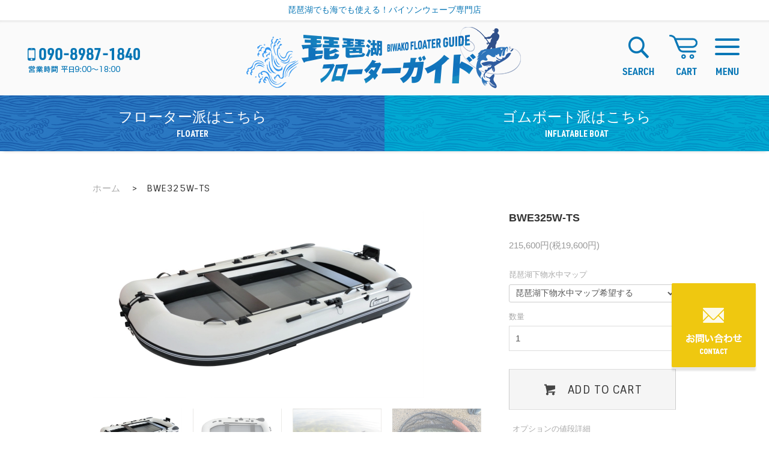

--- FILE ---
content_type: text/html; charset=EUC-JP
request_url: https://bisonwave-shop.com/?pid=174086352
body_size: 10043
content:
<!DOCTYPE html PUBLIC "-//W3C//DTD XHTML 1.0 Transitional//EN" "http://www.w3.org/TR/xhtml1/DTD/xhtml1-transitional.dtd">
<html xmlns:og="http://ogp.me/ns#" xmlns:fb="http://www.facebook.com/2008/fbml" xmlns:mixi="http://mixi-platform.com/ns#" xmlns="http://www.w3.org/1999/xhtml" xml:lang="ja" lang="ja" dir="ltr">
<head>
<meta http-equiv="content-type" content="text/html; charset=euc-jp" />
<meta http-equiv="X-UA-Compatible" content="IE=edge,chrome=1" />
<title>BWE325W-TS - バイソンウェーブ専門店|琵琶湖フローターガイドショップ</title>
<meta name="Keywords" content="BWE325W-TS,bisonwave-shop" />
<meta name="Description" content="バイソンウェーブ製フローターを主に取り扱う琵琶湖フローターガイドサービスの公式webショップです。安心・安全で定評のあるバイソンウェーブ製フローターでスリリングなファイトと共に夢のロクマルをゲットしましょう！" />
<meta name="Author" content="琵琶湖フローターガイドサービス" />
<meta name="Copyright" content="琵琶湖フローターガイドサービス" />
<meta http-equiv="content-style-type" content="text/css" />
<meta http-equiv="content-script-type" content="text/javascript" />
<link rel="stylesheet" href="https://bisonwave-shop.com/css/framework/colormekit.css" type="text/css" />
<link rel="stylesheet" href="https://bisonwave-shop.com/css/framework/colormekit-responsive.css" type="text/css" />
<link rel="stylesheet" href="https://img07.shop-pro.jp/PA01450/947/css/2/index.css?cmsp_timestamp=20221117191701" type="text/css" />
<link rel="stylesheet" href="https://img07.shop-pro.jp/PA01450/947/css/2/product.css?cmsp_timestamp=20221117191701" type="text/css" />

<link rel="alternate" type="application/rss+xml" title="rss" href="https://bisonwave-shop.com/?mode=rss" />
<link rel="shortcut icon" href="https://img07.shop-pro.jp/PA01450/947/favicon.ico?cmsp_timestamp=20240524115412" />
<script type="text/javascript" src="//ajax.googleapis.com/ajax/libs/jquery/1.7.2/jquery.min.js" ></script>
<meta property="og:title" content="BWE325W-TS - バイソンウェーブ専門店|琵琶湖フローターガイドショップ" />
<meta property="og:description" content="バイソンウェーブ製フローターを主に取り扱う琵琶湖フローターガイドサービスの公式webショップです。安心・安全で定評のあるバイソンウェーブ製フローターでスリリングなファイトと共に夢のロクマルをゲットしましょう！" />
<meta property="og:url" content="https://bisonwave-shop.com?pid=174086352" />
<meta property="og:site_name" content="バイソンウェーブ専門店|琵琶湖フローターガイドショップ" />
<meta property="og:image" content="https://img07.shop-pro.jp/PA01450/947/product/174086352.png?cmsp_timestamp=20230411082411"/>
<meta property="og:type" content="product" />
<meta property="product:price:amount" content="215600" />
<meta property="product:price:currency" content="JPY" />
<meta property="product:product_link" content="https://bisonwave-shop.com?pid=174086352" />
<script>
  var Colorme = {"page":"product","shop":{"account_id":"PA01450947","title":"\u30d0\u30a4\u30bd\u30f3\u30a6\u30a7\u30fc\u30d6\u5c02\u9580\u5e97|\u7435\u7436\u6e56\u30d5\u30ed\u30fc\u30bf\u30fc\u30ac\u30a4\u30c9\u30b7\u30e7\u30c3\u30d7"},"basket":{"total_price":0,"items":[]},"customer":{"id":null},"inventory_control":"none","product":{"shop_uid":"PA01450947","id":174086352,"name":"BWE325W-TS","model_number":"","stock_num":null,"sales_price":196000,"sales_price_including_tax":215600,"variants":[{"id":1,"option1_value":"\u7435\u7436\u6e56\u4e0b\u7269\u6c34\u4e2d\u30de\u30c3\u30d7\u5e0c\u671b\u3059\u308b","option2_value":"","title":"\u7435\u7436\u6e56\u4e0b\u7269\u6c34\u4e2d\u30de\u30c3\u30d7\u5e0c\u671b\u3059\u308b","model_number":"","stock_num":null,"option_price":196000,"option_price_including_tax":215600,"option_members_price":196000,"option_members_price_including_tax":215600},{"id":2,"option1_value":"\u7435\u7436\u6e56\u4e0b\u7269\u6c34\u4e2d\u30de\u30c3\u30d7\u5e0c\u671b\u3057\u306a\u3044","option2_value":"","title":"\u7435\u7436\u6e56\u4e0b\u7269\u6c34\u4e2d\u30de\u30c3\u30d7\u5e0c\u671b\u3057\u306a\u3044","model_number":"","stock_num":null,"option_price":196000,"option_price_including_tax":215600,"option_members_price":196000,"option_members_price_including_tax":215600}],"category":{"id_big":2636228,"id_small":3},"groups":[],"members_price":196000,"members_price_including_tax":215600}};

  (function() {
    function insertScriptTags() {
      var scriptTagDetails = [];
      var entry = document.getElementsByTagName('script')[0];

      scriptTagDetails.forEach(function(tagDetail) {
        var script = document.createElement('script');

        script.type = 'text/javascript';
        script.src = tagDetail.src;
        script.async = true;

        if( tagDetail.integrity ) {
          script.integrity = tagDetail.integrity;
          script.setAttribute('crossorigin', 'anonymous');
        }

        entry.parentNode.insertBefore(script, entry);
      })
    }

    window.addEventListener('load', insertScriptTags, false);
  })();
</script>
<script async src="https://zen.one/analytics.js"></script>
</head>
<body>
<meta name="colorme-acc-payload" content="?st=1&pt=10029&ut=174086352&at=PA01450947&v=20260116013429&re=&cn=354009f73c0bfac0641b5094ed516923" width="1" height="1" alt="" /><script>!function(){"use strict";Array.prototype.slice.call(document.getElementsByTagName("script")).filter((function(t){return t.src&&t.src.match(new RegExp("dist/acc-track.js$"))})).forEach((function(t){return document.body.removeChild(t)})),function t(c){var r=arguments.length>1&&void 0!==arguments[1]?arguments[1]:0;if(!(r>=c.length)){var e=document.createElement("script");e.onerror=function(){return t(c,r+1)},e.src="https://"+c[r]+"/dist/acc-track.js?rev=3",document.body.appendChild(e)}}(["acclog001.shop-pro.jp","acclog002.shop-pro.jp"])}();</script>
<script async src="https://www.googletagmanager.com/gtag/js?id=UA-173628660-1"></script>
<script>
  window.dataLayer = window.dataLayer || [];
  function gtag(){dataLayer.push(arguments);}
  gtag('js', new Date());

  gtag('config', 'UA-173628660-1');
</script>
<meta property="og:image" content="https://file003.shop-pro.jp/PA01450/947/img/ogp.jpg" />

<link href='https://fonts.googleapis.com/css?family=Sintony:400,700' rel='stylesheet' type='text/css'>
<script type="text/javascript" src="https://img.shop-pro.jp/tmpl_js/74/imagesloaded.pkgd.min.js"></script>
<script type="text/javascript" src="https://img.shop-pro.jp/tmpl_js/74/masonry.pkgd.min.js"></script> 

<!--[if lte IE 9 ]>
  <script type="text/javascript" src="https://img.shop-pro.jp/tmpl_js/74/jquery.masonry.min-2.1.08.js"></script>
<![endif]-->

    <link href="https://file003.shop-pro.jp/PA01450/947/css/gnav.css" rel="stylesheet" type="text/css">
    <link href="https://file003.shop-pro.jp/PA01450/947/css/slick.css" rel="stylesheet" type="text/css">
    <link href="https://file003.shop-pro.jp/PA01450/947/css/slick-theme.css" rel="stylesheet" type="text/css">
    <link href="https://fonts.googleapis.com/css2?family=Roboto+Condensed:wght@300;400;700&display=swap" rel="stylesheet">
    <div id="header-wrapper">
      <p class="headtext">琵琶湖でも海でも使える！バイソンウェーブ専門店</p>
      <div class="header">
        <div class="header_sp">
          <div class="header_main d-flex cf">
            
            <div class="header_l">
              <p class="headtel"><img src="https://file003.shop-pro.jp/PA01450/947/img/header_tel.png" alt="090-8987-1840"></p>
            </div>
            
            <h1><a href="./"><img src="https://file003.shop-pro.jp/PA01450/947/img/header_logo.png" alt="琵琶湖フローターガイド"></a></h1>
            <div class="header_right">
              <ul class="d-flex">
                <li class="search_btn"><a><img src="https://file003.shop-pro.jp/PA01450/947/img/ico_search2.png" alt="SEARCH"><br>
                  <span class="disnon">SEARCH</span></a></li>
                <li class="cart_btn"><a href="https://bisonwave-shop.com/cart/proxy/basket?shop_id=PA01450947&shop_domain=bisonwave-shop.com" target="_blank"><img src="https://file003.shop-pro.jp/PA01450/947/img/ico_cart2.png" alt="CART"><br>
                  <span class="disnon">CART</span></a></li>
                <li class="drawer_button"><a href="#"><img src="https://file003.shop-pro.jp/PA01450/947/img/ico_drawer2.png" alt="MENU"><br>
                  <span class="disnon">MENU</span></a></li>
              </ul>
            </div>

          </div>
          <div class="center_in" style="position: relative;">
            <div class="search_box_wrap">
            <form action="./" method="GET" >
              <div class="d-flex">
                <input type="hidden" name="mode" value="srh" />
                <div class="search_box">
                  <input type="text" name="keyword" class="search_input" placeholder="お探しの商品は何ですか？" />
                  <input type="image" src="https://file003.shop-pro.jp/PA01450/947/img/ico_search.png" class="search_btn_input" value="search" />
                </div>
              </div>
            </form>
            </div>
          </div>
          
          <nav class="gnav gnav--gift">
            
            
            
            <div class="gnav__container">
              
              
              
              <div class="gnav__container_in">
              
                <div class="close_btn drawer_button"><a href="#"><img src="https://file003.shop-pro.jp/PA01450/947/img/ico_drawer_off.png" alt="close"></a></div>
                
                
                <h2 class="item_cate en">ITEM CATEGORY</h2>
                
                <div class="drawer_cate_inner">
                  <h3 class="ico_floater"><a href="./?mode=cate&csid=0&cbid=2621335">フローター</a></h3>
                  <ul>
                    <li><a href="./?mode=cate&cbid=2621335&csid=1">エレキ対応モデル</a></li>
                    <li><a href="./?mode=cate&cbid=2621335&csid=2">オール付きモデル</a></li>
                    <li><a href="./?mode=cate&cbid=2621335&csid=3">軽量モデル</a></li>
                  </ul>
                </div>
                
                 <div class="drawer_cate_inner">
                    <h3 class="ico_boat"><a href="./?mode=cate&csid=0&cbid=2636228">ゴムボート</a></h3>
                    <ul>
                      <li><a href="./?mode=cate&cbid=2636228&csid=1">BWLモデル（トランサムタイプ）</a></li>
                      <li><a href="./?mode=cate&cbid=2636228&csid=2">BWRモデル（軽量ボディ）</a></li>
                      <li><a href="./?mode=cate&cbid=2636228&csid=3">BWEモデル（ワイドボディ）</a></li>
                    </ul>
                </div>
              
        
                <h2 class="shopmenu en">SHOP MENU</h2>
                  <ul class="shop_menu">
                    <li><a href="./">TOP</a></li>
						<li>
							<a href="https://bisonwave-shop.com/?mode=myaccount">マイアカウント</a>
						</li>        
						                    <li><a href="https://bisonwave-shop.com/cart/proxy/basket?shop_id=PA01450947&shop_domain=bisonwave-shop.com">お買い物かご</a></li>
                    <li><a href="./?mode=sk">お買い物ガイド</a></li>
                    <li><a href="https://bisonwave-shop.shop-pro.jp/customer/inquiries/new" target="_blank">お問い合せ</a></li>
                    <li><a href="./?mode=sk#info">特定商取引に関する法律に基づく表示</a></li>
                    <li><a href="./?mode=privacy">プライバシーポリシー</a></li>
                  </ul>
      

                <div class="hum_official_btn"><a href="https://biwako-guide.com/" target="_blank"><img src="https://file003.shop-pro.jp/PA01450/947/img/d_btn_official.png" alt="琵琶湖でフローターガイドやってます"></a></div>
                <p class="hum_youtube"><a href="https://www.youtube.com/channel/UC0m19h1ut1_I-CPTlnbQfsg" target="_blank"><img src="https://file003.shop-pro.jp/PA01450/947/img/d_btn_youtube.png" alt="琵琶湖フローターガイドTV"></a></p>

                <ul class="hum_sns d-flex">
                  <li><a href="https://instagram.com/biwako_floater_guide" target="_blank"><img src="https://file003.shop-pro.jp/PA01450/947/img/ico_insta.png" alt="instagram"></a></li>
                  <li><a href="https://www.facebook.com/biwakofloaterguide/" target="_blank"><img src="https://file003.shop-pro.jp/PA01450/947/img/ico_face.png" alt="facebook"></a></li>
                </ul>
                
                
              </div>
              
              

            </div>
          </nav>
 
        </div>
      </div>
      <div class="header_menu">
        <ul>
          <li><a href="./?mode=cate&csid=0&cbid=2621335">フローター派はこちら<br>
            <span class="en">FLOATER</span></a></li>
          <li><a href="./?mode=cate&csid=0&cbid=2636228">ゴムボート派はこちら<br>
            <span class="en">INFLATABLE BOAT</span></a></li>
        </ul>
      </div>
    </div>
     
		
    <div class="container">
              <div id="product">
      <ul class="breadcrumb google-font">
      
        <li><a href="./">ホーム</a></li>
        <li><span>&gt;</span></li><li><p>BWE325W-TS</p></li>      
    </ul>
    <form name="product_form" method="post" action="https://bisonwave-shop.com/cart/proxy/basket/items/add">
      <div class="product-contents row">
        
          <div class="product-image row col col-sm-12 col-lg-8">
            <div class="product-image-main">
                              <img src="https://img07.shop-pro.jp/PA01450/947/product/174086352.png?cmsp_timestamp=20230411082411" class="mainImage" />
                          </div>
            <div class="product-image-thumb col col-sm-12 col-lg-12">
              <ul class="row custom-thumb prd-lst">
                <li class="col col-lg-3 prd-lst-unit">
                                      <img src="https://img07.shop-pro.jp/PA01450/947/product/174086352.png?cmsp_timestamp=20230411082411" class="thumb" />
                                  </li>
                                                      <li class="col  col-lg-3 prd-lst-unit">
                      <img src="https://img07.shop-pro.jp/PA01450/947/product/174086352_o1.png?cmsp_timestamp=20230411082411" class="thumb" />
                    </li>
                                                                        <li class="col  col-lg-3 prd-lst-unit">
                      <img src="https://img07.shop-pro.jp/PA01450/947/product/174086352_o2.png?cmsp_timestamp=20250503101921" class="thumb" />
                    </li>
                                                                        <li class="col  col-lg-3 prd-lst-unit">
                      <img src="https://img07.shop-pro.jp/PA01450/947/product/174086352_o3.png?cmsp_timestamp=20250503101921" class="thumb" />
                    </li>
                                                                                                                                                                                                                                                                                                                                                                                                                                                                                                                                                                                                                                                                                                                                                                                                                                                                                                                                                                                                                                                                                                                                                                                                                                                                                                                                                                                                                                                                                                                                                                                                                                                                            </ul>
            </div>
          </div>
        

        
          <div class="product-cart col col-xs-12 col-sm-12 col-lg-4">
            <h2 class="product-name">BWE325W-TS</h2>
            <div class="product-order">
              <ul class="unstyled product-order-price">
                                <li>
                  215,600円(税19,600円)
                </li>
                              </ul>
                                            <div class="product-option">
                                      <div class="product-option-select clearfix">
                      <div class="product-option-wrapper">
                                                  <div class="product-option-unit">
                            <div>
                              <span class="option-select-name option-name">  琵琶湖下物水中マップ
                              </span>
                              <select name="option1">
                                <option label="琵琶湖下物水中マップ希望する" value="82003664,0">琵琶湖下物水中マップ希望する</option>
<option label="琵琶湖下物水中マップ希望しない" value="82003664,1">琵琶湖下物水中マップ希望しない</option>

                              </select>
                            </div>
                          </div>
                                              </div>
                    </div>
                                  </div>
                                                        <div class="product-order-input">
                              <div class="product-order-num">
                  <div class="product-unit option-name">
                    数量                  </div>
                  <div class="input-border">
                    <input type="text" name="product_num" value="1" class="product-init-num" />
                  </div>
                </div>
                                            <div class="disable_cartin">
                  <button class="btn btn-01 btn-lg btn-addcart" type="submit">
                    <div class="btn-wrap">
                      <i class="icon-lg-b icon-cart"></i>
                      <span class="google-font">add to cart</span>
                    </div>
                  </button>
                </div>
                                            <p class="stock_error"></p>
              </div>
            </div>
            <div class="product-info-lst container-section">
              <ul class="unstyled">
                                  <li><a href="javascript:gf_OpenNewWindow('?mode=opt&pid=174086352','option','width=600:height=500');">オプションの値段詳細</a></li>
                                <li><a href="https://bisonwave-shop.com/?mode=sk#info">特定商取引法に基づく表記（返品等）</a></li>
                <li class="social-share">
                                      
                </li>
              </ul>
            </div>
          </div>
        

        
                    <div class="product-order-exp col col-lg-12">
            ただいま、ラバーネットズーム（4,000円）＆送料無料キャンペーン中<br />
<br />
一般的なエアーフロアと比べ、圧倒的に堅くなるフロア「スーパーハード」だから実現できた船内幅「113ｃｍ」のスーパーワイドデザインは、ゴムボート（インフレータブルボート）の宿命だった狭さを克服しました。<br />
<br />
5年前のデビュー当時は「革命」とまで賞賛された形です。狭くて当たり前だったゴムボート乗りであれば誰しも経験する、<br />
<br />
「竿の本数を増やしたい…」<br />
「もう少し足元に広さが欲しい…」<br />
「横長のクーラーボックスを横に並べられれば…」<br />
「足を伸ばしてのんびり釣りがしたい…」<br />
「そもそも横向きに寝転んで昼寝したい！」<br />
<br />
等々、狭さからくる様々なストレスをまとめて解決する船体に仕上がっています。<br />
<br />
スーパーワイドデザインの構想は数年前からあったものの、その当時のエアーフロアでは適正値である500ｍｂまで充気しても、横幅が広すぎるために足場であるフロアが「フニャフニャ」して不安定で危険でした。走行中もフロアのたわみが酷く、とても商品化できませんでしたが、近年世界中で増えてきたサーフボードのように堅くなるSUP（スタンドアップパドルボード）の技術を応用することでようやく実現できました。<br />
<br />
「もともと安定性に優れているゴムボート」が「狭さを克服した」このスーパーワイドデザインは、今までの釣り方の常識を覆す可能性にあふれた形状で、釣舟として最高の相棒になります。<br />
<br />
これだけ広い船体を、あえて2馬力仕様にチューブ径を細目に設計したことで装備品を含め「45kg」と、軽量化に成功しています。<br />
<br />
強さに関しては、2馬力クラスでは最強のPVC生地（0.9ｍｍ厚・1000デニールポリエステル基布）を採用し、エアーフロアも他に類を見ないオリジナル最強フロア「スーパーハードフロア」を装備していますので、穴あきに対する強さはクラス最強です。<br />
<br />
最も傷のつきやすい船首裏と船尾裏の船底部分は、ボートと同じ生地を広範囲に貼り付けて補強することで、徹底的に穴あきを防止しています。<br />
<br />
寿命年数に直結する、最も重要な空気を止めているボディの貼り合せ部分は、ごく一部を除き、一般的なボンド接着ではなく、劣化に対して最も強い「熱溶接」で溶着していますので、耐久性に優れています。<br />
<br />
強い生地を採用したり、貼り合わせを溶接にすることで、生産コストは上がるのですが、「丈夫で安心！」は、どうしても譲れないバイソンウェーブのこだわりです。<br />
<br />
全長・全幅　3250・1850ｍｍ<br />
船内長・船内幅　2510・1130ｍｍ<br />
チューブ幅360ｍｍ<br />
気室数（本体＋エアーフロア）本体4気室＋エアーフロア1気室<br />
船体重量	45kg<br />
生地厚み・内部基布0.9ｍｍ・1000デニールポリエステル（1100デシックス）<br />
定員・最大積載量	6人・540kg<br />
チューブ成型方法	熱溶接（タフボディ）<br />
最大馬力　2馬力<br />
船舶免許・船舶検査  不要モデル（2馬力を超えない場合<br />
<br />
▼当店限定特典<br />
琵琶湖で釣りされる際に使える、魚探がなくても携帯で琵琶湖の大人気エリア下物の水深の違いが分かる水中マップ（9,800円）を無料プレゼント。浚渫やミオ筋の地形変化を正確に狙う事で、狙ってデカバスを釣る事ができます。<br />
https://biwako-guide.com/shop/oroshimo<br />
<br />
当店ではポイント還元等の値引き対応はしていませんが、検品をしっかり行っていますので、万が一の欠品等なく安心して釣りを楽しんでもらえます。<br />
<br />
なお、エレキの選び方やご自身の釣り方に合わせた適切なボート選び等、丁寧にご案内させていただきますので、ぜひ当店でご購入をよろしくお願いいたします！
          </div>
                  
          <input type="hidden" name="user_hash" value="461c6b3c865447e1893061e4e8fc9bf6"><input type="hidden" name="members_hash" value="461c6b3c865447e1893061e4e8fc9bf6"><input type="hidden" name="shop_id" value="PA01450947"><input type="hidden" name="product_id" value="174086352"><input type="hidden" name="members_id" value=""><input type="hidden" name="back_url" value="https://bisonwave-shop.com/?pid=174086352"><input type="hidden" name="reference_token" value="81aa4840db164ebf8d27e9e3b7b5e9f9"><input type="hidden" name="shop_domain" value="bisonwave-shop.com">
        </div>
    </form>
   

</div>


<script type="text/javascript">
  $(function () {
    $('.product-init-num').change(function(){
      var txt  = $(this).val();
      var han = txt.replace(/[Ａ-Ｚａ-ｚ０-９]/g,function(s){return String.fromCharCode(s.charCodeAt(0)-0xFEE0)});
      $(this).val(han);
    });

    $('img.thumb').parent(":first-child").addClass('thumb-active');
    $('img.thumb').click(function(){
      $(this).parent().siblings().removeClass('thumb-active');
      var selectedSrc = $(this).attr('src');
      $('img.mainImage').stop().fadeOut(500,
        function(){
          $('img.mainImage').attr('src', selectedSrc);
          $('img.mainImage').fadeIn(500);
        }
      );
      $(this).parent().addClass('thumb-active');
    });
  });
</script>

<!--[if lt IE 9]>
<script type="text/javascript">
  $(function (){
    $('#wrapper').addClass('ie_wrapper');
  });
</script>
<![endif]-->          </div>
		
		
    <div id="footer-wrapper" class="pc">
      <div class="footer_in">
        <div class="area_l">
          <h3>■お支払について</h3>
          <p>下記のお支払方法がご利用いただけます。銀行振込（前払い）、クレジットカード決済、コンビニ決済（前払い、代金引換（現金のみ）、現地支払（現金のみ。琵琶湖周辺でのお渡しの場合のみ可能）。<br><a href="./?mode=sk#payment">詳しくはこちら&gt;&gt;</a></p>
          <h3>■配送について</h3>
          <p>配送業者：各業者対応可能<br>
            最短決済確認後、当日発送可能です。<br>
            配送時間は以下よりご指定いただけます。　<a href="./?mode=sk#delivery">詳しくはこちら&gt;&gt;</a></p>
          <p class="shipping"><img src="https://file003.shop-pro.jp/PA01450/947/img/footer_shipping.png" alt="配送日時"></p>
        </div>
        <div class="area_r">
          <h3>■返品・交換について</h3>
          <p>お届けした商品に万一、汚損・破損等がございましたら、メールもしくは電話にて弊社までご連絡願います。<a href="./?mode=sk#info">詳しくはこちら&gt;&gt;</a></p>
          <h3>■お問い合わせ</h3>
          <p>バイソンウェーブ専門店 琵琶湖フローターガイド<br>
            お電話：090-8987-1840<br>
            （営業時間：平日 9:00~18:00）<br><a href="mailto:info@biwako-guide.com">メールでのお問合せはこちらから&gt;&gt;</a></p>
        </div>
      </div>
    </div>
    <div class="footer-bottom row"><small>&copy; 2020 バイソンウェーブ専門店</small> </div>
    
     
  </div>

  <div id="float_pc" class="pc"><a href="https://bisonwave-shop.shop-pro.jp/secure/?mode=inq&shop_id=PA01450947"><img src="https://file003.shop-pro.jp/PA01450/947/img/contact_floating.png" alt="お問い合わせ"></a></div>
  
  <div id="float_sp" class="sp">
    <p><a href="tel:09089871840"><img src="https://file003.shop-pro.jp/PA01450/947/img/fix01.png" alt="TEL"></a></p>
    <p><a href="https://bisonwave-shop.shop-pro.jp/secure/?mode=inq&shop_id=PA01450947"><img src="https://file003.shop-pro.jp/PA01450/947/img/fix02.png" alt="お問い合わせ"></a></p>
  </div>

<script src="https://img.shop-pro.jp/tmpl_js/74/jquery.skOuterClick.js"></script>

<script type="text/javascript">

// viewport
var viewport = document.createElement('meta');
viewport.setAttribute('name', 'viewport');
viewport.setAttribute('content', 'width=device-width, initial-scale=1.0, maximum-scale=1.0');
document.getElementsByTagName('head')[0].appendChild(viewport);

$(function() {

  // dropdown nav
  $('.btn-dropdown').click(function () {
    $(this).parent().children('.dropdown-nav').slideToggle('fast');
    $(this).toggleClass('btn-dropdown-close');
    $('.icon-list', this).toggleClass('icon-chevron_up');
  });
  $('.dropdown-wrapper').skOuterClick(function () {
      $('.dropdown-nav' ,this).slideUp('fast');
      $('.btn-dropdown' ,this).removeClass('btn-dropdown-close');
      $('.icon-list', this).removeClass('icon-chevron_up');
  });

   // grid layout
    var $container = $('.prd-lst');
   $container.imagesLoaded( function() {
        $container.masonry({
            itemSelector: '.prd-lst-unit'
        });
     });
    $(window).resize(function () {
        $container.masonry({
            itemSelector: '.prd-lst-unit'
        });
    });


  function window_size_switch_func() {
    // header dropdown nav position
    $(window).scroll(function () {
      var switch_pos = $('#page-wrapper').offset().top;
      if(switch_pos == 0) {
        $('.header-dropdown').addClass('affix');
      } else {
        $('.header-dropdown').removeClass('affix');
        if(switch_pos <= $(window).scrollTop()) {
          $('.header-dropdown').addClass('affix');
        } else {
          $('.header-dropdown').removeClass('affix');
        }
      }
    });
    // product option switch -> empty
    $('#prd-opt-select').html('');
    $('#prd-opt-table').html('');

    if($('.visible-phone').css('display') == 'none') {
      // pagetop
      $(window).scroll(function () {
        if($(this).scrollTop() > 200) {
          $('#pagetop').fadeIn('fast');
        } else {
          $('#pagetop').fadeOut('fast');
        }
      });
      // product option switch -> table
      $('#prd-opt-table').html($('.prd-opt-table').html());
      $('#prd-opt-table table').addClass('table');
    } else {
      // product option switch -> select
      $('#prd-opt-select').html($('.prd-opt-select').html());
    }
  }
  window_size_switch_func();
  $(window).resize(function () {
    window_size_switch_func();
  });

});
</script>
<!--[if lt IE 9]>
<script type="text/javascript">
  $(function (){
    $('#wrapper').addClass('ie_wrapper');
  });
</script>
<![endif]-->

 

<script src="https://cdnjs.cloudflare.com/ajax/libs/jquery/2.0.0/jquery.min.js"></script> 
<script src="https://cdnjs.cloudflare.com/ajax/libs/iScroll/5.1.3/iscroll.min.js"></script> 
<script type="text/javascript" src="https://file003.shop-pro.jp/PA01450/947/js/lib/console.js?ver=0.1"></script> 
<script type="text/javascript" src="https://file003.shop-pro.jp/PA01450/947/js/script.js?ver=0.1"></script> 
<script type="text/javascript" src="https://file003.shop-pro.jp/PA01450/947/js/jquery-accd.js?ver=0.1"></script> 
<script type="text/javascript" src="https://file003.shop-pro.jp/PA01450/947/js/slick.min.js"></script> 
<script>
$(function() {
  $('#mainslider ul').slick({
    infinite: true,
    slidesToShow: 1,
    slidesToScroll: 1,
    fade: false,
	  autoplaySpeed:3500,
	  speed:400,
	  cssEase: "ease-out",
	  autoplay:true,
	  arrows:true,
	  pauseOnHover:true,
	  prevArrow:'<div class="slick-prev"><img src="https://file003.shop-pro.jp/PA01450/947/img/slider_prev.png" alt=""><\/div>',
	  nextArrow:'<div class="slick-next"><img src="https://file003.shop-pro.jp/PA01450/947/img/slider_next.png" alt=""><\/div>',
	  dots:true,
	  pauseOnHover:true
     });
});	 
</script> 
<script>
$(function(){
//！をクリックで要素を表示
$('.search_btn').click(function() {
$('.search_box_wrap').toggle();
})
});
</script>
  
<script>
var area04InitialMargin = 0;
$(function(){
	area04InitialMargin = $('#intro_boat .area04').css("margin-top");
	area04Margin();
});
function area04Margin(){
	if(window.innerWidth <= 980){
		$('#intro_boat .area04').css({'margin-top': $('#intro_boat .area03').outerHeight() + 20});
	}
	else
	{
		$('#intro_boat .area04').css({'margin-top': area04InitialMargin});
	}
	window.requestAnimationFrame(area04Margin);
}
</script>
<script>
$(function() {
    var offset = $('.header_sp').offset();
    $(window).scroll(function () {
        if ($(window).scrollTop() > offset.top) {
            $('.header_sp').addClass('fixed');
        } else {
            $('.header_sp').removeClass('fixed');
        }
    });
});
</script>
  
<script>
//$(function() {
//    var offset = $('.header_menu').offset();
//    $(window).scroll(function () {
//        if ($(window).scrollTop() > offset.top) {
//            $('.header_menu').addClass('fixed');
//        } else {
//            $('.header_menu').removeClass('fixed');
//        }
//    });
//});
</script>
  
  
<script>
$(function () {
  var headerHight = 70; //ヘッダの高さ
  $('*:not(.drawer_button) > a[href^=#]').click(function(){
    var href= $(this).attr("href");
    var target = $(href == "#" || href == "" ? 'html' : href);
    var position = target.offset().top;
    if(window.innerWidth<980){
      position -= headerHight;
    }
  $("html, body").animate({scrollTop:position}, 550, "swing");
    return false;
  });
});
</script>
<script type="text/javascript" src="https://file003.shop-pro.jp/PA01450/947/js/jquery.matchHeight-min.js"></script> 
<script>
$(function() {
    $('.prd-lst-unit').matchHeight();
});              
</script><script type="text/javascript" src="https://bisonwave-shop.com/js/cart.js" ></script>
<script type="text/javascript" src="https://bisonwave-shop.com/js/async_cart_in.js" ></script>
<script type="text/javascript" src="https://bisonwave-shop.com/js/product_stock.js" ></script>
<script type="text/javascript" src="https://bisonwave-shop.com/js/js.cookie.js" ></script>
<script type="text/javascript" src="https://bisonwave-shop.com/js/favorite_button.js" ></script>
</body></html>

--- FILE ---
content_type: text/css
request_url: https://img07.shop-pro.jp/PA01450/947/css/2/index.css?cmsp_timestamp=20221117191701
body_size: 52555
content:
@charset "euc-jp";
body {
  margin: 0;
  padding: 0;
}
div, dl, dt, dd, ul, ol, li, h1, h2, h3, h4, h5, h6, pre, form, fieldset, input, textarea, p, blockquote {
  margin: 0;
  padding: 0;
}
ul, li {
  list-style: none;
}
img {
  border: none;
  vertical-align: top;
  max-width: 100%;
  height: auto;
  width /***/:auto;　
}
.opacity a:hover img {
  Filter: Alpha(Opacity=85);
  opacity: .85;
}
.size10 {
  font-size: 10px !important;
  line-height: 14px !important;
}
.f-r {
  float: right;
}
.f-l {
  float: left;
}
.mgt8p {
  margin-top: 8%;
}
.mgt10p {
  margin-top: 10%;
}
.mgtm5 {
  margin-top: -5px !important;
}
.mgt5 {
  margin-top: 5px;
}
.mgt9 {
  margin-top: 9px;
}
.mgt10 {
  margin-top: 10px;
}
.mgt12 {
  margin-top: 12px !important;
}
.mgt14 {
  margin-top: 14px;
}
.mgt15 {
  margin-top: 15px;
}
.mgt16 {
  margin-top: 16px;
}
.mgt17 {
  margin-top: 17px;
}
.mgt20 {
  margin-top: 20px;
}
.mgt25 {
  margin-top: 25px;
}
.mgt30 {
  margin-top: 30px !important;
}
.mgt35 {
  margin-top: 35px;
}
.mgt40 {
  margin-top: 40px !important;
}
.mgt45 {
  margin-top: 45px;
}
.mgt50 {
  margin-top: 50px;
}
.mgt55 {
  margin-top: 55px;
}
.mgt60 {
  margin-top: 60px;
}
.mgt65 {
  margin-top: 65px;
}
.mgt70 {
  margin-top: 70px !important;
}
.mgt75 {
  margin-top: 75px !important;
}
.mgt80 {
  margin-top: 80px !important;
}
.mgt85 {
  margin-top: 85px !important;
}
.mgt90 {
  margin-top: 90px !important;
}
.mgt100 {
  margin-top: 100px !important;
}
.mgt110 {
  margin-top: 110px !important;
}
.mgt145 {
  margin-top: 145px !important;
}
.mgb5 {
  margin-bottom: 5px;
}
.mgb10 {
  margin-bottom: 10px;
}
.mgl3 {
  margin-left: 3px;
}
.mgl5 {
  margin-left: 5px;
}
.mgl8 {
  margin-left: 8px;
}
.mgl10 {
  margin-left: 10px;
}
.mgl15 {
  margin-left: 15px;
}
.mgl35 {
  margin-left: 35px;
}
.mgl16 {
  margin-left: 16px;
}
.mgl17 {
  margin-left: 17px;
}
.mgl19 {
  margin-left: 19px;
}
.mgl20 {
  margin-left: 20px;
}
.mgl48 {
  margin-left: 48px;
}
.mgl57 {
  margin-left: 57px;
}
.mgl125 {
  margin-left: 125px !important;
}
.mgr15 {
  margin-right: 15px;
}
.mgr30 {
  margin-right: 50px;
}
.mgb20 {
  margin-bottom: 20px !important;
}
.mgb30 {
  margin-bottom: 30px !important;
}
.mgb40 {
  margin-bottom: 40px;
}
.pdr0 {
  padding-right: 0 !important;
}
.pdt20 {
  padding-top: 20px !important;
}
.pdt50 {
  padding-top: 50px;
}
.t-left {
  text-align: left !important;
}
.t-right {
  text-align: right !important;
}
.t-center {
  text-align: center !important;
}
.cf {
  zoom: 1; /*for IE 5.5-7*/
}
.cf:after { /*for modern browser*/
  content: ".";
  display: block;
  height: 0px;
  clear: both;
  visibility: hidden;
}
.disnon {
  display: none;
}
.ovnon {
  overflow: hidden;
}
.d-flex {
  display: flex;
  flex-wrap: wrap;
  justify-content: space-between;
}
.en {
  font-family: 'Roboto Condensed', sans-serif;
  font-weight: 700;
}
#page-wrapper {
  position: relative;
}
#wrapper {}
#container {
  clear: both;
}
.container {
  margin: 4% auto 0;
  max-width: 1000px;
}
.center_in {
  width: 1000px;
  margin: 0 auto;
}
.center2_in {
  width: 1200px;
  margin: 0 auto;
}

  /* PCのみ　画面の横幅が981px以上 */
@media screen and (min-width: 981px){
/*ーーーーーーーーーーースタイルここからーーーーーーーーーーーーー*/
.sp{display:none;}
.pc{display:block;}
}
/* スマホ用 画面の横幅が980pxまで */
@media (max-width: 980px) {
.sp{display:block;}
.pc{display:none;}

}


textarea, input[type="text"], input[type="password"], input[type="datetime"], input[type="datetime-local"], input[type="date"], input[type="month"], input[type="time"], input[type="week"], input[type="number"], input[type="email"], input[type="url"], input[type="search"], input[type="tel"], input[type="color"], .uneditable-input {
  border: 1px solid #ccc;
  background-color: #fff;
}
textarea:focus, input[type="text"]:focus, input[type="password"]:focus, input[type="datetime"]:focus, input[type="datetime-local"]:focus, input[type="date"]:focus, input[type="month"]:focus, input[type="time"]:focus, input[type="week"]:focus, input[type="number"]:focus, input[type="email"]:focus, input[type="url"]:focus, input[type="search"]:focus, input[type="tel"]:focus, input[type="color"]:focus, .uneditable-input:focus {
  outline: 0;
  outline: thin dotted \9;
  border-color: rgba(82, 168, 236, 0.8);
}
.muted {
  color: #999;
}
body {
  color: < {
    $font_color
  }
  > ;
  background-color: < {
    $page_bgcolor
  }
  > ;
  background-image: url(https://img.shop-pro.jp/tmpl_img/74/bg.gif);
}
a {
  -webkit-transition: 0.3s;
  -moz-transition: 0.3s;
  -o-transition: 0.3s;
  transition: 0.3s;
  color: < {
    $link_normal
  }
  > ;
}
a:hover {
  color: < {
    $link_hover
  }
  > ;
  text-decoration: none;
}
a.muted:hover, a.muted:focus {
  color: #808080;
}
.text-warning {
  color: #c09853;
}
a.text-warning:hover, a.text-warning:focus {
  color: #a47e3c;
}
.text-error {
  color: #b94a48;
}
a.text-error:hover, a.text-error:focus {
  color: #953b39;
}
.text-info {
  color: #3a87ad;
}
a.text-info:hover, a.text-info:focus {
  color: #2d6987;
}
.text-success {
  color: #468847;
}
a.text-success:hover, a.text-success:focus {
  color: #356635;
}
h2 {
  margin: 2em 0;
  text-align: left;
  font-size: 15px;
}
.ttl-h2 {
  padding: 0 1.4%;
}
.btn-01 {
  border: 1px solid < {
    $btn_bgcolor
  }
  > ;
  background-color: < {
    $btn_bgcolor
  }
  > ;
  color: < {
    $btn_font_color
  }
  > ;
  *background-color: < {
    $btn_bgcolor
  }
  > ;
  width: 100%;
  border-radius: 0;
  border-top: 1px #ddd solid;
  border-bottom: 1px #ddd solid;
  margin: 30px 0 0;
  padding: 20px 0;
  display: block;
}
.btn-01:hover, .btn-01:focus, .btn-01:active, .btn-01.active, .btn-01.disabled, .btn-01[disabled] {
  -webkit-transition: 0.3s;
  -moz-transition: 0.3s;
  -o-transition: 0.3s;
  transition: 0.3s;
  background-color: < {
    $btn_bgcolor_hover
  }
  > ;
  color: < {
    $btn_font_color
  }
  > ;
  *background-color: < {
    $btn_bgcolor_hover
  }
  > ;
}
/*
 * web font
 */
.google-font {
  text-transform: uppercase;
  letter-spacing: .6px;
  font-weight: 400;
  font-family: 'Sintony', sans-serif;
}
.google-font.fwb {
  font-weight: 700;
}
/*
 * header
 */
.view-cart {
  position: relative;
  top: -6px;
  left: 50px;
  padding-top: 0 !important;
}
.cart-count {
  font-size: 17px;
  padding: 0 0 0 7px;
  vertical-align: -2px;
}
.btn-viewcart {
  padding: 1px 15px 0 13px;
}
/* header logo */
.shop-logos {
  margin: 3.5em 0 0;
  min-width: 10%;
  max-width: 100%;
}
.shop-name {
  margin: 0;
  font-size: 21px;
}
.shop-name a {
  color: #444;
  text-decoration: none;
  display: block;
}
.shop-name a:hover {
  color: #aaa;
}
.shop-description {
  font-size: 13px;
  font-weight: normal;
  color: < {
    $font_color
  }
  > ;
  margin: 0;
}
/* header global nav */
#header-global-nav {
  padding: 1.8em 0 1.2em;
  text-align: left;
  font-size: 15px;
  clear: both;
  border-top: 1px solid #ddd;
  border-bottom: 1px solid #ddd;
}
#header-global-nav .inline > li {
  padding: 0 1.8em 0 0;
}
#header-global-nav .inline a {
  text-decoration: none;
  color: #aaa;
}
#header-global-nav .inline a:hover {
  text-decoration: none;
  color: #444;
}
/* incart delivery */
.incart-delivery {
  text-align: left;
  margin: 3.5em 0 0;
}
.incart-delivery ul {
  margin: 0;
  list-style: none;
  font-size: 11px;
}
/*
 * product list
 */
.prd-lst-unit {
  cursor: pointer;
  text-align: left;
  overflow: hidden;
  padding: 0;
  margin: 0 0 3.4%;
}
.prd-lst-link {
  display: block;
  color: #fff;
  max-width: 100%;
  padding: 0 3.2%;
}
.unit-inner {
  width: 100%;
  height: 100%;
  position: relative;
  clear: both;
}
.prd-lst-cap {
  background: transparent;
  position: absolute;
  width: 100%;
  height: 100%;
  top: 0;
  left: 0;
}
.prd-lst-cap-inner {
  padding: 15px;
}
.prd-lst-img {
  display: block;
}
span.prd-lst-span {
  -webkit-transition: 0.5s;
  -moz-transition: 0.5s;
  -o-transition: 0.5s;
  transition: 0.5s;
  -webkit-backface-visibility: hidden;
  backface-visibility: hidden;
  display: block;
  margin: .3em 0;
  font-size: 13px;
  color: #fff;
  width: auto;
  -ms-filter: "progid:DXImageTransform.Microsoft.Alpha(opacity=0)";
  filter: alpha(opacity=0);
  opacity: 0;
  * display: none;
}
.prd-lst-regular {
  text-decoration: line-through;
}
.prd-lst-discount {
  color: #FFF;
  font-weight: bold;
}
.unit-inner:hover .prd-lst-cap {
  background: url("https://img.shop-pro.jp/tmpl_img/74/blur.png");
  background-repeat: repeat;
  background-position: left;
}
.unit-inner:hover span.prd-lst-span {
  -ms-filter: "progid:DXImageTransform.Microsoft.Alpha(opacity=100)";
  filter: alpha(opacity=100);
  opacity: 1;
  * display: block;
}
/* product list sort */
.prd-lst-sort {
  margin: 28px 0;
  color: < {
    $font_color
  }
  > ;
  text-align: right;
  font-size: 13px;
}
.prd-lst-sort a {
  color: #aaa;
}
.prd-lst-sort a:hover {
  color: #444;
}
/* prduct list pager */
.prd-lst-pager {
  padding: 30px 0 20px;
  text-align: center;
}
.prd-lst-pager .inline li {
  padding: 0 1.4%;
}
.prd-lst-pager .inline li span {
  color: #ddd;
}
.prd-lst-pager .inline li a {
  color: #444
}
.prd-lst-pager .inline li a:hover {
  color: #aaa;
}
.prd-lst-pos b {
  font-size: 18px;
  font-weight: normal;
}


/*
 * product
 */
.product-image-thumb img {
  -ms-filter: "progid:DXImageTransform.Microsoft.Alpha(opacity=50)";
  filter: alpha(opacity=50);
  opacity: 0.5;
}
.thumb-active img {
  -ms-filter: "progid:DXImageTransform.Microsoft.Alpha(opacity=100)";
  filter: alpha(opacity=100);
  opacity: 1;
}


/* freepage */
.freepage {
  word-break: break-all;
  padding: 2em 0;
}
.freepage img {
  max-width: 100%;
  width: inherit;
  height: auto;
}
/*
 * footer
 */
#footer-wrapper {
  /*margin-top: 30px;*/
  padding: 0 1.4%;
}
/* footer nav */
.footer-top {
  border-top: 1px solid #ddd;
}
.footer-nav {
  list-style: none;
  margin: 0;
}
ul.footer-nav > li {
  margin: 1em 2.5% 1em 0;
  padding-left: 0;
}
.footer-primary {
  padding-top: 16px;
}
.footer-primary a {
  color: #444;
}
.footer-primary a:hover {
  color: #aaa;
}
.freepage-nav {
  margin-bottom: 1.5em;
  padding-bottom: .8em;
  border-bottom: 1px solid #ddd;
}
.footer-secondary {
  font-size: 12px;
  border-bottom: 1px solid #ddd;
  padding-bottom: 18px;
}
.footer-secondary li {
  margin-right: 2.5%;
}
.footer-secondary a {
  color: #aaa;
}
.footer-secondary a:hover {
  color: #444;
}
/* footer-bottom */
.footer-bottom {
  padding: 2.5em 0 1.5em;
  text-align: center;
}
/* social icon */
.social-nav {
  text-align: right;
  margin: -4px 0 0 0;
  padding: 0;
}
ul.social-nav > li {
  padding-right: 0;
  vertical-align: bottom;
}
/* copyright */
.copyright {
  text-align: left;
  font-size: 12px;
  padding: 0;
  word-break: break-word;
}
.copyright a {
  color: #aaa;
}
.copyright a:hover {
  color: #444;
}
.copyright span {
  float: left;
  margin: 0 15px 0 0;
}
.powered {
  display: block;
  width: 180px;
  height: auto;
  padding: 0;
  margin: 0;
  float: left;
  text-align: center;
}
/*
 * slider
 */
.slider {
  margin-top: 2em;
  padding: 0 1.4%;
  position: relative;
}
.bx-viewport {
  -moz-box-shadow: none !important;
  -webkit-box-shadow: none !important;
  box-shadow: none !important;
  left: 0 !important;
  border: none !important;
}
#slider div {
  width: 100% !important;
}
/*
 * info & freespace
 */
.info, .free-space {
  margin-top: 1.8em;
  margin-bottom: 1.8em;
}
.info .col, .free-space .col {
  padding: 0 1.4%;
}
/*
 * search
 */
.srh-header {
  padding: 0 0.5%;
}
/* pagetop */
#pagetop {
  position: fixed;
  right: 0;
  bottom: 100px;
  display: none;
}
.btn-pagetop {
  background: < {
    $btn_bgcolor
  }
  > ;
  display: block;
  text-align: center;
  width: auto;
  padding: 17px;
  border: solid 1px #ddd;
}
/*ここから*/


.header_sp .header_main{
  min-height: 50px;
}
.header_sp .header_main a{
	color:#000;
	text-align:center;
}
.header_sp{
		display:block;
		}
.header .header_main{
	width:100%;
	padding:10px 0 0 0;
	text-align:center;
	}

.headtext {
  text-align: center;
  color: #0977b6;
  padding: 0.5% 0;
}
.header {
  background-color: #fafafa;
  box-shadow: 0px 5px 5px -5px #ccc inset;
  padding-bottom: 10px;
}
.header_main {
  max-width: 1200px;
  margin: 0 auto;
}
.header_main h1 {
  max-width: 457px;
  margin: 0 auto;
}
.header_main h1 img {
  width: 100%;
}
.header_l {
  width: 200px;
  padding-top: 3%;
}
.header_right {
  padding-top: 1%;
  width: 200px;
}
.header_menu {
  width: 100%;
}
.header_menu ul {
  margin: 0 auto;
  display: flex;
  flex-wrap: wrap;
  justify-content: space-between;
  box-shadow: 0px 5px 5px -5px #ccc;
}
.header_menu ul li {
  width: 50%;
  text-align: center;
  font-size: 24px;
}
.header_menu ul li a {
  display: block;
  color: #ffffff;
}
.header_menu ul li:first-child {
  width: 50%;
  background: url("https://file003.shop-pro.jp/PA01450/947/img/pattern01.jpg");
  padding: 18px 0;
}
.header_menu ul li:last-child {
  width: 50%;
  background: url("https://file003.shop-pro.jp/PA01450/947/img/pattern02.jpg");
  padding: 18px 0;
}
.header_menu ul li span {
  font-size: 14px;
}




#about_us {
  color: #0977b6;
  background: url("https://file003.shop-pro.jp/PA01450/947/img/bg_intro.png") no-repeat center top;
  background-size: cover;
  height: 800px;
  padding: 50px 0;
}

#about_us h2 {
  font-size: 40px;
  text-align: center;
}
#about_us h2 span {
  font-size: 30px;
}

#about_us p.title {
  font-size: 18px;
}

#about_us p.text {
  width:67%;
  margin: 20px auto 0;
  font-size: 16px;
}

#about_us .shop_manager {
  margin-top: 40px;
  max-width: 920px;
  background:rgba(255,255, 255,0.5);
  padding: 50px 0 50px 80px;
}


#about_us .shop_manager .area_l {
  width:60%;
}

#about_us .shop_manager .area_l p.title {
  font-weight: 700;
}

#about_us .shop_manager .area_l p.text {
  width:100%;
  margin-top: 15px;
}

#about_us .shop_manager .area_r {
  margin-top: -20px;
}

.intro_area {
  width:1000px;
  margin: 0 auto;
}

.intro_area ul {
  display: flex;
  flex-wrap: wrap;
  justify-content: space-between;
  margin-top: 36px;
}

.intro_area ul li {
  color: #ffffff;
  font-size: 30px;
  font-weight: bold;
}

.intro_area ul li a {
  width: 313px;
  height: 100%;
  padding: 33px 40px;
  color: #ffffff;
  display: block;
  box-sizing: border-box;
}
.intro_area ul li a:hover {
  opacity: 0.8;
}
.intro_area ul li span {
  font-size: 16px;
  display: block;
  margin-top: 3%;
}
.intro_area ul li:nth-child(1) {

  background: url("https://file003.shop-pro.jp/PA01450/947/img/btn_trans01.png") no-repeat;
}
.intro_area ul li:nth-child(2) {
  background: url("https://file003.shop-pro.jp/PA01450/947/img/btn_trans02.png") no-repeat;
}
.intro_area ul li:nth-child(3) {
  background: url("https://file003.shop-pro.jp/PA01450/947/img/btn_trans03.png") no-repeat;
}

#reason {
  margin: 40px 0 0 0;
  padding-top: 60px;
}
#reason h2 {
  font-size: 40px;
  text-align: center;
  color:#0977b6;
}
#reason h2 span {
  font-size: 24px;
  font-weight: 700;
}
#reason h2 span.en {
  font-size: 16px;
  display: block;
}
#reason .reason_in {
  margin-top: 36px;
  padding: 55px 0 165px;
  background: url("https://file003.shop-pro.jp/PA01450/947/img/pattern03.jpg");
}
#reason .reason_block {
  width:1000px;
  margin: 0 auto;
  display: flex;
  flex-wrap: wrap;
  justify-content: space-between;
  line-height: 1.7;
}


#reason .reason_block p.title {
  font-size: 32px;
  font-weight: 700;
  color:#0977b6;

}
#reason .reason_block p.title span {
  font-size: 22px;
  font-weight: 400;
  display: block;
  margin-bottom: 1%;
}
#reason .reason_block p.text {
  font-size: 16px;
  font-weight: 400;
  margin-top: 4%;
}

#reason .reason_block:nth-of-type(odd) .area_l {
  width:37%;
}
#reason .reason_block:nth-of-type(odd) .area_r {
  width:59%;
}

#reason .reason_block:nth-of-type(even) .area_l {
  width:52%;
}
#reason .reason_block:nth-of-type(even) .area_r {
  width:45%;
}
#reason .reason_block:nth-of-type(n+2) {
  margin-top: 6.6%;
}

#reason .area04 {
  margin-top: 6.6%;
}

#reason .area04 h2{
  width:83.4%;
  margin: 0 auto;
  padding: 2% 0;
  background-color: #d6b70e;
  color: #ffffff;
  font-weight: bold;
  font-size: 26px;
}

#reason .area04 span.triangle {
  display: block;
  width: 0;
  height: 0;
  border-left: 12px solid transparent;
  border-right: 12px solid transparent;
  border-top: 15px solid #d6b70e;
  position: absolute;
  left:49%;
}

.googlemap {
  margin: 30px auto 0;
  width:834px;

}

#reason .area05.reason_block .area_l {
  width:52%;
}
#reason .area05.reason_block .area_r {
  width:45%;
}

/*intro floater*/

#intro_floater {
  padding-top: 60px;
  color: #ffffff;
}
#intro_floater .intro_floater_in{
  margin-top: 36px;
  padding: 55px 0 165px;
  background: url("https://file003.shop-pro.jp/PA01450/947/img/pattern01.jpg");
}

#intro_floater h2 {
  font-size: 40px;
  font-weight: bold;
  text-align: center;
  color:#0977b6;
}
#intro_floater h2 span {
  font-size: 16px;
  font-weight: 700;
  display: block;
}
#intro_floater .intro_floater_block {
  width:1000px;
  margin: 0 auto;
  display: flex;
  flex-wrap: wrap;
  justify-content: space-between;
}
#intro_floater .intro_floater_block:nth-of-type(n+2){
}

#intro_floater p.text {
  margin-left: 12%;
  font-weight: 700;
  font-size: 32px;
  margin-top: 6.2%;
}
#intro_floater p.text span {
  font-size: 26px;
  font-weight: 400;
}
#intro_floater p.exp {
  margin-top: 2.2%;
  margin-left: 12%;
  font-size: 16px;
}

#intro_floater .area01 .area_l {
  position: absolute;
  margin-top: 125px;
}
#intro_floater .area01 .area_r {
  width:83.5%;
  margin-left: 125px;
}

#intro_floater .area02 .area_l {
  width: 41.7%
}
#intro_floater .area02 .area_r {
  width:57.3%;
  text-align: left;
  line-height: 1.5;
}

#intro_floater .area03 .area_l {
  width: 53%
}
#intro_floater .area03 .area_r {
  width:47%;
}

#intro_floater .area03 .area_l p.text span {
  font-size: 26px;
  font-weight: 400;
  white-space: nowrap;
}

#intro_floater .area04 .area_l {
  width: 42%
}
#intro_floater .area04 .area_r {
  width:50%;
  padding-top: 5.7%;
}
#intro_floater .area04 .area_r p{
  margin-left: 0;
}

#intro_floater .area05 {
  margin-top: 4%;
}

#intro_floater .movie_block {
  width:1000px;
  margin: 0 auto;
}

#intro_floater .movie_block h3 {
  text-align: center;
  background: url("https://file003.shop-pro.jp/PA01450/947/img/bg_title_fight.png") no-repeat center bottom;
  padding-bottom: 100px;
}


#intro_floater .movie_block p.titie {

}

#intro_floater .movie_block p.text {
  width:67%;
  font-size: 16px;
  font-weight: 400;
  margin: 2% auto 0;
}

#intro_floater .movie_block .youtube_movie {
  width:68%;
  margin: 4.3% auto 0;
}

#intro_floater .reco_floater {
  width:1000px;
  margin: 6.2% auto 0;
}

#intro_floater .reco_floater h4 {
  border-top:1px solid #ffffff;
  border-bottom:1px solid #ffffff;
  font-weight: 700;
  font-size: 36px;
  text-align: center;
  padding: 1% 0;
}

#intro_floater .reco_floater ul {
  display: flex;
  flex-wrap: wrap;
  justify-content: space-between;
  margin-top: 6.2%;
}

#intro_floater .reco_floater ul li a {
  color:#ffffff;
}

#intro_floater .reco_floater ul li p {
  text-align: center;
}

#intro_floater .reco_floater ul li p.reco_text {
  font-weight: 700;
  font-size: 23px;
}
#intro_floater .reco_floater ul li p.img {
  margin-top: 2%;
}
#intro_floater .reco_floater ul li p.title {
  margin-top: 2.4%;
  font-size: 20px;
}
#intro_floater .reco_floater ul li p.price {
  font-size: 16px;
}

#intro_floater p.more_btn_floater {
  width:50.8%;
  margin: 13.7% auto 0;
}

#intro_floater p.more_btn_floater a {
  color: #ffffff;
  background: url("https://file003.shop-pro.jp/PA01450/947/img/arrow_right.png"), #0c46af;
  background-repeat: no-repeat, repeat;
  background-position: 90% 47%;
  padding: 45px 120px;
  text-align: center;
  font-size: 24px;
  box-shadow: 0 8px 3px -3px rgba(0,0,0,0.2);
  box-sizing: border-box;
}
#intro_floater p.more_btn_floater a:hover {
  opacity: 0.8;
}

/*intro boat*/

#intro_boat {
  padding-top: 60px;
  color: #ffffff;
}
#intro_boat .intro_boat_in{
  margin-top: 36px;
  padding: 60px 0 165px;
  background: url("https://file003.shop-pro.jp/PA01450/947/img/pattern02.jpg");
}

#intro_boat h2 {
  font-size: 40px;
  font-weight: bold;
  text-align: center;
  color:#02a8d2;
}
#intro_boat h2 span {
  font-size: 16px;
  font-weight: 700;
  display: block;
}
#intro_boat .intro_boat_block {
  width:1000px;
  margin: 0 auto;
  display: flex;
  flex-wrap: wrap;
  justify-content: space-between;
}
#intro_boat .intro_boat_block:nth-of-type(n+2){
}

#intro_boat p.text {
  margin-left: 12%;
  font-weight: 700;
  font-size: 32px;
  margin-top: 6.2%;
}
#intro_boat p.text span {
  font-size: 26px;
  font-weight: 400;
}
#intro_boat p.exp {
  margin-top: 2.2%;
  margin-left: 12%;
  font-size: 16px;
}

#intro_boat .area01 .area_l {
  position: absolute;
  /*margin-top: 125px;*/
}
#intro_boat .area01 .area_r {
  width:83.5%;
  margin-top: 20px;
  margin-left: 125px;
}

#intro_boat .area02 .area_l {
  width: 41.7%
}
#intro_boat .area02 .area_r {
  width:57.3%;
  text-align: left;
  line-height: 1.5;
}

#intro_boat .area03_outer {
/*  width:1300px;
  margin: 0 auto;*/
  background: url("https://file003.shop-pro.jp/PA01450/947/img/img_boat03.png") no-repeat;
  background-position: right;
}

#intro_boat .area03 {
  width: 1000px;
  margin: 0 auto;
  height: 400px;
}

#intro_boat .area03 .area_l {
  width: 53%
}
#intro_boat .area03 .area_r {
  width:47%;
}

#intro_boat .area03 .area_l p {
  margin-left: 0;
}



#intro_boat .area03 .area_l p.text span {
    font-size: 26px;
    font-weight: 400;
    white-space: normal;
}



#intro_boat .area04 .area_l {
  width: 60%
}
#intro_boat .area04 .area_r {
  width:34%;
}
#intro_boat .area04 .area_r p{
  margin-left: 0;
}

#intro_boat .area05 {
  margin-top: 4%;
}

#intro_boat .movie_block {
  width:1000px;
  margin: 0 auto;
}

#intro_boat .movie_block h3 {
  text-align: center;
  background: url("https://file003.shop-pro.jp/PA01450/947/img/bg_title_fight.png") no-repeat center bottom;
  padding-bottom: 100px;
}


#intro_boat .movie_block p.titie {

}

#intro_boat .movie_block p.text {
  width:67%;
  font-size: 16px;
  font-weight: 400;
  margin: 2% auto 0;
}

#intro_boat .movie_block .youtube_movie {
  width:68%;
  margin: 4.3% auto 0;
}

#intro_boat .reco_boat {
  width:1000px;
  margin: 6.2% auto 0;
}

#intro_boat .reco_boat h4 {
  border-top:1px solid #ffffff;
  border-bottom:1px solid #ffffff;
  font-weight: 700;
  font-size: 36px;
  text-align: center;
  padding: 1% 0;
}

#intro_boat .reco_boat ul {
  display: flex;
  flex-wrap: wrap;
  justify-content: space-between;
  margin-top: 6.2%;
}

#intro_boat .reco_boat ul li a {
  color:#ffffff;
}

#intro_boat .reco_boat ul li p {
  text-align: center;
}

#intro_boat .reco_boat ul li p.reco_text {
  font-weight: 700;
  font-size: 23px;
}
#intro_boat .reco_boat ul li p.img {
  margin-top: 2%;
}
#intro_boat .reco_boat ul li p.title {
  margin-top: 2.4%;
  font-size: 20px;
}
#intro_boat .reco_boat ul li p.price {
  font-size: 16px;
}

#intro_boat .reco_boat h4.easy {
  margin-top: 11.2%;
}

#intro_boat .area05 {
  text-align: center;
}

#intro_boat .area05 p.text {
  font-size: 16px;
  font-weight: 400;
  text-align: center;
  margin: 1% 0;
}

#intro_boat p.more_btn_boat {
  width:50.8%;
  margin: 13.7% auto 0;
}

#intro_boat p.more_btn_boat a {
  color: #ffffff;
  background: url("https://file003.shop-pro.jp/PA01450/947/img/arrow_right.png"), #0cc2f4;
  background-repeat: no-repeat, repeat;
  background-position: 90% 47%;
  padding: 45px 120px;
  text-align: center;
  font-size: 24px;
  box-shadow: 0 8px 3px -3px rgba(0,0,0,0.2);
  box-sizing: border-box;
}
#intro_boat p.more_btn_boat a:hover {
  opacity: 0.8;
}

#shop_info {
  color: #0977b6;
  background: url("https://file003.shop-pro.jp/PA01450/947/img/bg_intro.png") no-repeat center top;
  background-size: cover;
  height: 800px;
  padding: 74px 0 0 0;
  text-align: center;
}

#shop_info .shop_info_in {
  width:1000px;
  margin: 0 auto;
}

#shop_info .shop_info_in h2 {
  font-weight: 700;
  font-size: 40px;
  text-align: center;
}
#shop_info .shop_info_in h2 span{
  font-weight: 700;
  font-size: 24px;
  display: block;
}
#shop_info .shop_info_in h2 span.en {
  font-size: 16px;
  font-weight: 700;
}

#shop_info .shop_info_in p.text.blue {
  color:#0977b6;
  font-weight: 700;
  margin: 3.2% auto 0;
  width: 85%;
  text-align: center;
  font-size: 18px;
}
#shop_info .shop_info_in p.text {
  width:67%;
  color: #000000;
  text-align: left;
  margin: 2% auto 0;
}
#shop_info .shop_info_in p.official_btn {
  margin-top: 4.0%;
}
#shop_info .shop_info_in p.youtube {
  margin-top: 3.6%;
}
#shop_info .shop_info_in ul {
  width:100px;
  margin:3.6% auto 0;
}

#footer-wrapper {
  background: url("https://file003.shop-pro.jp/PA01450/947/img/pattern03.jpg");
  padding: 74px 0 110px;
}

#footer-wrapper a {
  color: #000000;
  text-decoration: underline;
}



#footer-wrapper .footer_in {
  width:1000px;
  margin: 0 auto;
  display: flex;
  flex-wrap: wrap;
  justify-content: space-between;
}

#footer-wrapper .area_l {
  width:45%;
}

#footer-wrapper .area_l h3 {
  color:#0977b6;
  font-weight: 700;
}
#footer-wrapper .area_l h3:nth-of-type(n+2) {
  margin-top: 10.2%;
}
#footer-wrapper .area_l p {
  margin-top: 2%;
}
#footer-wrapper .area_l p.shipping {
  margin-top: 4%;
}



#footer-wrapper .area_r {
  width:45%;
}

#footer-wrapper .area_r h3 {
  color:#0977b6;
  font-weight: 700;
}
#footer-wrapper .area_r h3:nth-of-type(n+2) {
  margin-top: 19.4%;
}
#footer-wrapper .area_r p {
  margin-top: 2%;
}


/*gnav__container_in*/

.gnav__container_in {
  width:93.33%;
  margin: 0 auto;
  line-height: 1.5;
  padding-bottom: 50px;
}

.drawer_cate_inner {
  width:93.33%;
  margin: 0 auto;
}

.gnav__container_in .close_btn {
  position: absolute;
  top:20px;
  right:20px;
}

.gnav__container_in h2 {
  border-top: 1px solid #0977b6;
  border-bottom: 1px solid #0977b6;
  padding: 1% 0;
  color: #0977b6;
  text-align: center;
  font-size: 16px;
}
.gnav__container_in h2.item_cate {
  margin-top: 100px;
}

.gnav__container_in h3 {
  padding:16px 0 16px 76px;
  color:#0977b6;
  font-size: 22px;
}
.gnav__container_in h3 a {
  color:#0977b6;
  text-decoration: none;
}

.gnav__container_in h3.ico_floater {
  background: url("https://file003.shop-pro.jp/PA01450/947/img/ico_floater.png") no-repeat;
  background-size: 73px 54px;
  margin-top: 14px;
}

.gnav__container_in h3.ico_boat {
  background: url("https://file003.shop-pro.jp/PA01450/947/img/ico_boat.png") no-repeat;
  background-size: 73px 54px;
  margin-top: 40px;
}

.drawer_cate_inner a {
  color: #000000;
  text-decoration: underline;
}

.drawer_cate_inner ul {
  padding-left: 80px;
}


.gnav__container_in h2.shopmenu {
  margin-top: 60px;
}

ul.shop_menu {
  width: 93.33%;
  margin: 3% auto;
}
ul.shop_menu li {
  line-height: 1.8;
}
ul.shop_menu li a {
  color: #000000;
  text-decoration: underline;
}

.hum_official_btn {
  margin-top: 20px;
  box-shadow: 0 8px 3px -3px rgba(0,0,0,0.2);
}

.hum_youtube {
  margin-top: 30px;
  text-align: center;
}

.hum_sns {
  margin: 30px auto 0;
  width:30%;
}


/*searchbox*/
.search_box_wrap {
  /*width:500px;*/
  background: #ffffff;
  position:  absolute;
  padding: 38px 36px;
  box-sizing: border-box;
  right: 0;
  box-shadow: 0 8px 3px -3px rgba(0,0,0,0.2);
  display: none;
}

.search_box{
  padding: 4px;
  background: #f4f4f4;
}
.search_input {
  width:330px;
  border: none!important;
  background: #f4f4f4!important;
  padding: 1% 0;
}
.search_btn_input {
  width:40px;
}

#float_pc {
  width: 144px;
  position: fixed;
  right: 20px;
  bottom:100px;
}



@media (max-width: 980px) {

.header{min-height:70px;}

/* 固定 */
.fixed {
    position: fixed;
    top: 0;
    padding: 0;
    width: 100%;
    z-index: 1000;
}

.header_sp {
  width: 100%;
  z-index: 10;
  background-color: #ffffff;
}
body .header .header_main {
    width: 100%;
    padding: 10px 0;
    text-align: center;
}


.headtext {
  font-size: 3vw;
}
.center_in {
  width: 93.33%;
  margin: 0 auto;
}
.center2_in {
  width: 93.33%;
  margin: 0 auto;
}

  #base_gmoWrapp, #gmo_CMSPbar {
    overflow: hidden;
    min-width: 100% !important;
    width: 100% !important;
  }
  .container {
    max-width: 900px;
    width: 90%;
  }
  .col-ex-size {
    width: 48.25%;
  }
  .header_l {
    display: none;
  }
  h1 {
    width:200px;
    margin-left: 3.33%!important;
  }
.header_right {
  width: 120px;
  margin-top: -4px;
  margin-left: auto;
  margin-right: 3.33%;
}
  .header_right ul li:nth-child(1) {
    width:32px;
  }
  .header_right ul li:nth-child(2) {
    width:30px;
  }
  .header_right ul li:nth-child(3) {
    width:30px;
    margin-left: 4px;
  }
  .header_right ul li img{
    width:100%;
  }

.header_menu {
  width: 100%;
}
.header_menu ul {
  margin: 0 auto;
  display: flex;
  flex-wrap: wrap;
  justify-content: space-between;
  box-shadow: 0px 5px 5px -5px #ccc;
}
.header_menu ul li {
  font-size: 4.375vw;
}
.header_menu ul li a {
  display: block;
  color: #ffffff;
}
.header_menu ul li:first-child {
  width: 50%;
  background: url("https://file003.shop-pro.jp/PA01450/947/img/pattern01.jpg");
  padding: 18px 0;
}
.header_menu ul li:last-child {
  width: 50%;
  background: url("https://file003.shop-pro.jp/PA01450/947/img/pattern02.jpg");
  padding: 18px 0;
}
.header_menu ul li span {
  font-size: 3.75vw;
}

#about_us {
  color: #0977b6;
  background: url("https://file003.shop-pro.jp/PA01450/947/img/bg_intro.png") no-repeat center top;
  background-size: cover;
  height: 0;
  position: relative;
  top: 10px;
  left: 0;
  padding-top: 210.66%;
}
  #about_us > .center_in {
    position:absolute;
    top: 5%;
    left:3.33%;
  }

#about_us h2 {
  font-size: 5vw;
  text-align: center;
}
#about_us h2 span {
  font-size: 4vw;
}

#about_us p.title {
  font-size: 18px;
}

#about_us p.text {
  width:93.33%;
  margin: 20px auto 0;
  font-size: 3.75vw;
}

#about_us .shop_manager {
  margin-top: 40px;
  width:93.33%;
  margin: 8% auto 0;
  background:rgba(255,255, 255,0.5);
  padding: 0;
  padding-bottom: 10%;
}

#about_us .shop_manager > .d-flex {
  flex-direction: column-reverse;
}


#about_us .shop_manager .area_l {
  width:93.33%;
  margin: 0 auto;
}

#about_us .shop_manager .area_l p.title {
  font-weight: 700;
  font-size: 3.7333vw;
  text-align: center;
  margin-top: 3%;
}

#about_us .shop_manager .area_l p.text {
  width:90%;
  margin: 3% auto 0;
}

#about_us .shop_manager .area_r {
  width:60%;
  margin: -20px 0 0 30%;
}

#about_us .shop_manager .area_r img{
  width:100%;
}

.intro_area {
  width:100%;
}

.intro_area ul {
  display: flex;
  flex-wrap: wrap;
  justify-content: space-between;
  margin-top: 36px;
}

.intro_area ul li {
  color: #ffffff;
  font-size: 30px;
  font-weight: bold;
  width: 32.2%;
  box-sizing: border-box;
  position: relative;
  box-shadow: 0 8px 2px -2px rgba(0,0,0,0.2);
}

.intro_area ul li a {
  width: 100%;
  color: #ffffff;
  display: block;
  padding: 0;
  box-sizing: border-box;
  font-size: 4vw;
  height: 100%;
  text-decoration: none;
}
.intro_area ul li a:hover {
  opacity: 1;
}
  .intro_area ul li .textbox {
  position: absolute;
  top: 15%;
  left: 8%;
  }



.intro_area ul li span {
  font-size: 2.6666vw;
  display: block;
  margin-top: 3%;
}
  .intro_area ul li span img {
    width:10%;
    margin: 1% 0 0 6%;
  }

.intro_area ul li:nth-child(1) {
  height: 0;
  padding-top: 26%;
  background: url("https://file003.shop-pro.jp/PA01450/947/img/btn_trans01.png") no-repeat center center;
  background-size: cover;
}
.intro_area ul li:nth-child(2) {
  height: 0;
  padding-top: 26%;
  background: url("https://file003.shop-pro.jp/PA01450/947/img/btn_trans02.png") no-repeat center center;
  background-size: cover;
}
.intro_area ul li:nth-child(3) {
  height: 0;
  padding-top: 26%;
  background: url("https://file003.shop-pro.jp/PA01450/947/img/btn_trans03.png") no-repeat center center;
  background-size: cover;
}


#reason {
  margin: 10% 0 0 0;
}
#reason h2 {
  font-size: 5vw;
  text-align: center;
  color:#0977b6;
}
#reason h2 span {
  font-size: 3.7333vw;
  font-weight: 700;
}
#reason h2 span.en {
  font-size: 3.2vw;
  display: block;
}
#reason .reason_in {
  margin-top: 3.6%;
  padding: 5.5% 0 16.5%;
  background: url("https://file003.shop-pro.jp/PA01450/947/img/pattern03.jpg");
}
#reason .reason_block {
  width:93.33%;
  margin: 0 auto;
  display: flex;
  flex-wrap: wrap;
  justify-content: space-between;
  line-height: 1.3;
  flex-direction : column;
  text-align: center;
}
  #reason .reason_block img {
    width: 100%;
  }

#reason .reason_block p.title {
  font-size: 4.266vw;
  font-weight: 700;
  color:#0977b6;
  text-align: center;
  margin-top: 5%;
}
#reason .reason_block p.title span {
  font-size: 3.7333vw;
  font-weight: 400;
  display: block;
  margin-bottom: 1%;
}
#reason .reason_block p.text {
  font-size: 14px;
  font-weight: 400;
  margin-top: 4%;
  text-align: left;
}

#reason .reason_block:nth-of-type(odd) {
  flex-direction : column;
}

#reason .reason_block:nth-of-type(even) {
  flex-direction : column-reverse;
}




#reason .reason_block:nth-of-type(odd) .area_l {
  width:89.9%;
  margin-left: auto;
}
#reason .reason_block:nth-of-type(odd) .area_r {
  width:89.9%;
  margin: 0 auto;
}

#reason .reason_block:nth-of-type(even) .area_l {
  width:89.9%;
  margin: 0 auto;
}
#reason .reason_block:nth-of-type(even) .area_r {
  width:89.9%;
  margin: 0 auto;
}
#reason .reason_block:nth-of-type(n+2) {
  margin-top: 6.6%;
}

#reason .area04 {
  margin-top: 6.6%;
}

#reason .area04 h2{
  width:83.4%;
  margin: 0 auto;
  padding: 2% 0;
  background-color: #d6b70e;
  color: #ffffff;
  font-weight: bold;
  font-size: 4.2666vw;
}

#reason .area04 span.triangle {
  display: block;
  width: 0;
  height: 0;
  border-left: 10px solid transparent;
  border-right: 10px solid transparent;
  border-top: 13px solid #d6b70e;
  position: absolute;
  left:47%;
}

.googlemap {
  margin: 7% auto 0;
  width:83%;

}
  .googlemap iframe {
    height: 250px!important;
  }

 #reason .area05.reason_block {
  flex-direction : column-reverse;
  }
#reason .area05.reason_block .area_l {
  width:100%;
}
#reason .area05.reason_block .area_r {
  width:89.9%;
}


/*intro floater*/

#intro_floater {
  padding-top: 6%;
  color: #ffffff;
}
#intro_floater .intro_floater_in{
  margin-top: 3.6%;
  padding: 5.5% 0 16.5%;
  background: url("https://file003.shop-pro.jp/PA01450/947/img/pattern01.jpg");
}

#intro_floater h2 {
  font-size: 5vw;
  font-weight: bold;
  text-align: center;
  color:#0977b6;
}
#intro_floater h2 span {
  font-size: 3.7333vw;
  font-weight: 700;
  display: block;
}
#intro_floater .intro_floater_block {
  width:93.33%;
  margin: 0 auto;
  display: flex;
  flex-wrap: wrap;
  justify-content: space-between;
}
#intro_floater .intro_floater_block:nth-of-type(n+2){
}

#intro_floater p.img {
  width:100%;
}
#intro_floater p.img img {
  width:100%;
}
#intro_floater h3.title {
  width:100%;
}
#intro_floater h3.title img {
  width:100%;
}



#intro_floater p.text {
  font-weight: 700;
  font-size: 4.8vw;
  margin: 3% 0 0 0;
}
#intro_floater p.text span {
  font-size: 12px;
  font-weight: 400;
}
#intro_floater p.exp {
  margin-top: 2.2%;
  margin-left: 0;
  font-size: 14px;
}

#intro_floater .area01 .area_l {
  width:89.9%;
  position: relative;
  margin: 4% auto 0;
}
#intro_floater .area01 .area_r {
  width:100%;
  margin: -40px auto 0;
}

#intro_floater .area02 {
  flex-direction: column-reverse;
}

#intro_floater .area02 .area_l {
  width:89.9%;
  position: relative;
  margin: 4% auto 0;
  display: none;
}
#intro_floater .area02 .area_r {
  width:89.9%;
  margin: 8% auto 0;
  text-align: left;
  line-height: 1.5;
}


#intro_floater .area03 {
  flex-direction: column-reverse;
}

#intro_floater .area03 .area_l {
  width: 89.9%;
  margin: -50px auto 0;
  z-index: 2;
}
#intro_floater .area03 .area_r {
  width: 89.9%;
  margin: 5% auto 0;
}

#intro_floater .area03 .area_l p.text span {
  font-size: 3.7333vw;
  font-weight: 400;
  white-space: normal;
}

#intro_floater .area04 .area_l {
  width: 89.9%;
  margin: 3.6% auto 0;

}
#intro_floater .area04 .area_r {
  width:100%;
  padding-top: 5.7%;
}
#intro_floater .area04 .area_r p{
  margin-left: 0;
}

#intro_floater .area05 {
  margin-top: 4%;
}

#intro_floater .movie_block {
  width:89.9%;
  margin: 6% auto 0;
}

#intro_floater .movie_block h3 {
  text-align: center;
  background: url("https://file003.shop-pro.jp/PA01450/947/img/bg_title_fight.png") no-repeat center bottom;
  background-size: cover;
  padding-bottom: 0;
  height: 0;
  padding-top: 35.81%;
  position: relative;
}
  #intro_floater .movie_block h3 img {
    position: absolute;
    top:0;
    left:0;
  }


#intro_floater .movie_block p.titie {

}

#intro_floater .movie_block p.text {
  width:89.9%;
  font-size: 14px;
  font-weight: 400;
  margin: 2% auto 0;
}

#intro_floater .movie_block .youtube_movie {
  width:100%;
  height: 250px;
  margin: 4.3% auto 0;
}
#intro_floater .movie_block .youtube_movie iframe{
  height: 100%;
}

#intro_floater .reco_floater {
  width:100%;
  margin: 6.2% auto 0;
}

#intro_floater .reco_floater h4 {
  border-top:1px solid #ffffff;
  border-bottom:1px solid #ffffff;
  font-weight: 700;
  font-size: 5.6vw;
  text-align: center;
  padding: 1% 0;
}

#intro_floater .reco_floater ul {
  display: flex;
  flex-wrap: wrap;
  justify-content: space-between;
  width:89.9%;
  margin: 6.2% auto 0;
}
  #intro_floater .reco_floater ul li  {
    width:100%;
  }
  #intro_floater .reco_floater ul li:nth-child(n+2) {
    margin-top: 6%;
  }

  #intro_floater .reco_floater ul li a{
    display: flex;
    flex-wrap: wrap;
    justify-content: space-between;
    color:#ffffff;
  }
  #intro_floater .reco_floater ul li .sp_l {
    width:50%;
  }
  #intro_floater .reco_floater ul li .sp_r {
    width:50%;
  }

#intro_floater .reco_floater ul li p {
  text-align: center;
}

#intro_floater .reco_floater ul li p.reco_text {
  font-weight: 700;
  font-size: 4vw;
  text-align: left;
  padding-top: 20%;
}
#intro_floater .reco_floater ul li p.img {
  margin-top: 2%;
}
#intro_floater .reco_floater ul li p.title {
  margin-top: 2.4%;
  font-size: 20px;
}
#intro_floater .reco_floater ul li p.price {
  font-size: 16px;
}

#intro_floater p.more_btn_floater {
  width:89.9%;
  margin: 13.7% auto 0;
}

#intro_floater p.more_btn_floater a {
  color: #ffffff;
  background: url("https://file003.shop-pro.jp/PA01450/947/img/arrow_right.png"), #0c46af;
  background-size: 13px 10px;
  background-repeat: no-repeat, repeat;
  background-position: 95% 50%;
  padding: 8% 12%;
  text-align: center;
  font-size: 5vw;
  box-shadow: 0 8px 3px -3px rgba(0,0,0,0.2);
  box-sizing: border-box;
  display: block;
}
#intro_floater p.more_btn_floater a:hover {
  opacity: 1;
}

/*intro boat*/

#intro_boat {
  padding-top: 6%;
  color: #ffffff;
}
#intro_boat .intro_boat_in{
  margin-top: 3.6%;
  padding: 5.5% 0 16.5%;
  background: url("https://file003.shop-pro.jp/PA01450/947/img/pattern02.jpg");
}

#intro_boat h2 {
  font-size: 5vw;
  font-weight: bold;
  text-align: center;
  color:02a8d2;
}
#intro_boat h2 span {
  font-size: 3.7333vw;
  font-weight: 700;
  display: block;
}
#intro_boat .intro_boat_block {
  width:93.33%;
  margin: 0 auto;
  display: flex;
  flex-wrap: wrap;
  justify-content: space-between;
}
#intro_boat .intro_boat_block:nth-of-type(n+2){
}

#intro_boat p.img {
  width:100%;
}
#intro_boat p.img img {
  width:100%;
}
#intro_boath3.title {
  width:100%;
}
#intro_boat h3.title img {
  width:100%;
}

#intro_boat p.text {
  font-weight: 700;
  font-size: 4.8vw;
  margin: 3% 0 0 0;
}
#intro_boat p.text span {
  font-size: 12px;
  font-weight: 400;
}
#intro_boat p.exp {
  margin-top: 2.2%;
  margin-left: 0;
  font-size: 14px;
}

#intro_boat .area01 .area_l {
  width:89.9%;
  position: relative;
  margin: 4% auto 0;
}
#intro_boat .area01 .area_r {
  width:100%;
  margin: -40px auto 0;
}

#intro_boat .area02 {
  flex-direction: column-reverse;
}

#intro_boat .area02 .area_l {
  width:89.9%;
  position: relative;
  margin: 4% auto 0;
  display: none;
}
#intro_boat .area02 .area_r {
  width:89.9%;
  margin: 8% auto 0;
  text-align: left;
  line-height: 1.5;
}

#intro_boat .area03 {
  /*flex-direction: column-reverse;*/
}

#intro_boat .area03_outer {
/*  width:1300px;
  margin: 0 auto;*/
  background: url("https://file003.shop-pro.jp/PA01450/947/img/img_boat03.png") no-repeat;
  background-size: cover;
  background-position: right;
  height: 0;
  padding-top: 62.36%;
  position: relative;
  margin-top: 10%;
}

#intro_boat .area03 {
  width: 100%;
  margin: 0 auto;
  /*position: absolute;*/
  height: auto;
}

#intro_boat .area03 .area_l {
  width: 89.9%;
  margin: 0 auto;
  z-index: 2;
}
#intro_boat .area03 .area_r {
  width: 89.9%;
  margin: 0;
}

#intro_boat .area03 .area_l p {
  margin-left: 0;
}



#intro_boat .area03 .area_l p.text span {
  font-size: 12px;
  font-weight: 400;
  white-space: normal;
}

  #intro_boat .area04 {
    margin-top: 40%;
  }


#intro_boat .area04 .area_l {
  width: 89.9%;
  margin: 3.6% auto 0;
}
#intro_boat .area04 .area_r {
  width:100%;
  padding-top: 5.7%;
}
#intro_boat .area04 .area_r p{
  margin-left: 0;
}

#intro_boat .area05 {
  margin-top: 4%;
}

#intro_boat .movie_block {
  width:89.9%;
  margin: 6% auto 0;
}

#intro_boat .movie_block h3 {
  text-align: center;
  background: url("https://file003.shop-pro.jp/PA01450/947/img/bg_title_fight.png") no-repeat center bottom;
  padding-bottom: 100px;
}


#intro_boat .movie_block p.titie {

}

#intro_boat .movie_block p.text {
  width:67%;
  font-size: 16px;
  font-weight: 400;
  margin: 2% auto 0;
}

#intro_boat .movie_block .youtube_movie {
  width:68%;
  margin: 4.3% auto 0;
}

#intro_boat .reco_boat {
  width:100%;
  margin: 6.2% auto 0;
}

#intro_boat .reco_boat h4 {
  border-top:1px solid #ffffff;
  border-bottom:1px solid #ffffff;
  font-weight: 700;
  font-size: 5.6vw;
  text-align: center;
  padding: 1% 0;
}




  #intro_boat .reco_boat ul li .sp_l {
    width:50%;
  }
  #intro_boat .reco_boat ul li .sp_r {
    width:50%;
  }

#intro_boat .reco_boat ul {
  display: flex;
  flex-wrap: wrap;
  justify-content: space-between;
  width:89.9%;
  margin: 6.2% auto 0;
}
  #intro_boat .reco_boat ul li  {
    width:100%;
  }
  #intro_boat .reco_boat ul li:nth-child(n+2) {
    margin-top: 6%;
  }

  #intro_boat .reco_boat ul li a{
    display: flex;
    flex-wrap: wrap;
    justify-content: space-between;
    color:#ffffff;
  }



#intro_boat .reco_boat ul li p {
  text-align: center;
}

#intro_boat .reco_boat ul li p.reco_text {
    font-weight: 700;
    font-size: 4vw;
    text-align: left;
    padding-top: 20%;
}
#intro_boat .reco_boat ul li p.img {
  margin-top: 2%;
}
#intro_boat .reco_boat ul li p.title {
  margin-top: 2.4%;
  font-size: 20px;
}
#intro_boat .reco_boat ul li p.price {
  font-size: 16px;
}

#intro_boat .reco_boat h4.easy {
  margin-top: 11.2%;
}

#intro_boat .area05 {
  width:93.33%;
  margin: 4% auto 0;
  text-align: center;
}

#intro_boat .area05 p.text {
  font-size: 16px;
  font-weight: 400;
  text-align: left;
  margin: 3% auto 0;
}
  #intro_boat .area05 p.img {
    margin-top: 5%;
  }



#intro_boat p.more_btn_boat {
  width:89.9%;
  margin: 13.7% auto 0;
}

#intro_boat p.more_btn_boat a {
  color: #ffffff;
  background: url("https://file003.shop-pro.jp/PA01450/947/img/arrow_right.png"), #0cc2f4;
  background-size: 13px 10px;
  background-repeat: no-repeat, repeat;
  background-position: 95% 50%;
  padding: 8% 12%;
  text-align: center;
  font-size: 5vw;
  box-shadow: 0 8px 3px -3px rgba(0,0,0,0.2);
  box-sizing: border-box;
  display: block;
}
#intro_boat p.more_btn_boat a:hover {
  opacity: 1;
}

/*shop_info*/

#shop_info {
  color: #0977b6;
  background: url("https://file003.shop-pro.jp/PA01450/947/img/bg_intro.png") no-repeat center top;
  background-size: cover;
  height: 0;
  padding: 162.5% 0 0 0;
  text-align: center;
  position: relative;
}

#shop_info .shop_info_in {
  width:93.3%;
  top:5%;
  left:3.33%;
  position: absolute;
}

#shop_info .shop_info_in h2 {
  font-weight: 700;
  font-size: 5vw;
  text-align: center;
  line-height: 1.2;
}
#shop_info .shop_info_in h2 span{
  font-weight: 700;
  font-size: 4vw;
  display: block;
}
#shop_info .shop_info_in h2 span.en {
  font-size: 3.7333vw;
  font-weight: 700;
}

#shop_info .shop_info_in p.text.blue {
  color:#0977b6;
  font-weight: 700;
  margin: 3.2% auto 0;
  width: 93.33%;
  text-align: left;
  font-size: 3.7333vw;
}
#shop_info .shop_info_in p.text {
  width: 93.33%;
  color: #000000;
  text-align: left;
  margin: 2% auto 0;
  font-size: 3.7333vw;
}
#shop_info .shop_info_in p.official_btn {
  margin-top: 4.0%;
  width: 98%;
}
#shop_info .shop_info_in p.youtube {
  width:89.9%;
  margin: 8.6% auto 0;;
}
#shop_info .shop_info_in ul {
  width:100px;
  margin:6.6% auto 0;
}




/*gnav__container_in*/

.gnav__container_in {
  width:93.33%;
  margin: 0 auto;
  line-height: 1.5;
  padding-bottom: 50px;
}

.drawer_cate_inner {
  width:93.33%;
  margin: 0 auto;
}

.gnav__container_in .close_btn {
  width:30px;
  position: absolute;
  top:20px;
  right:20px;
}

.gnav__container_in h2 {
  border-top: 1px solid #0977b6;
  border-bottom: 1px solid #0977b6;
  padding: 1% 0;
  color: #0977b6;
  text-align: center;
  font-size: 16px;
}
.gnav__container_in h2.item_cate {
  margin-top: 80px;
}

.gnav__container_in h3 {
  padding:16px 0 16px 76px;
  color:#0977b6;
  font-size: 22px;
}
.gnav__container_in h3 a {
  color:#0977b6;
  text-decoration: none;
}

.gnav__container_in h3.ico_floater {
  background: url("https://file003.shop-pro.jp/PA01450/947/img/ico_floater.png") no-repeat;
  background-size: 73px 54px;
  margin-top: 14px;
}

.gnav__container_in h3.ico_boat {
  background: url("https://file003.shop-pro.jp/PA01450/947/img/ico_boat.png") no-repeat;
  background-size: 73px 54px;
  margin-top: 40px;
}

.drawer_cate_inner a {
  color: #000000;
  text-decoration: underline;
}

.drawer_cate_inner ul {
  padding-left: 80px;
}


.gnav__container_in h2.shopmenu {
  margin-top: 60px;
}


.hum_official_btn {
  margin-top: 20px;
  box-shadow: 0 8px 3px -3px rgba(0,0,0,0.2);
}
  .hum_official_btn img {
    width: 100%;
  }

.hum_youtube {
  margin-top: 30px;
  text-align: center;
}

.hum_sns {
  margin: 30px auto 0;
  width:100px;
}


/*searchbox*/
.search_box_wrap {
  /*width:500px;*/
  width:100%;
  background: #ffffff;
  position:  absolute;
  padding: 3% 5%;
  box-sizing: border-box;
  right: 0;
  box-shadow: 0 8px 3px -3px rgba(0,0,0,0.2);
  display: none;
}

.search_box{
  width:100%;
  padding: 4px;
  background: #f4f4f4;
}
.search_input {
  width:70%;
  border: none!important;
  background: #f4f4f4!important;
  padding: 1% 0;
}
.search_btn_input {
  width:30px;
  right: 7%;
  position: absolute;
}


#float_sp {
  width: 56px;
  position: fixed;
  left: 20px;
  bottom:20px;
}
  #float_sp p:nth-of-type(2) {
    margin-top: 10px;
  }

  #float_sp img {
    width: 100%;
  }
  span.prd-lst-span {
  color:#444;
  }

}
@media (max-width: 768px) {
  #wrapper {
    /*padding: 0 1.4em 0;*/
  }
  .container {
    width: auto;
  }
  #header-wrapper {
    padding: 0 .1%;
  }
  #header-top {
    padding: 2.2em 0 1.5em;
  }
  .shop-logos {
    margin: 2.5em 0 0;
  }
  .shop-name {
    padding: 0 1%;
    text-align: center
  }
  .header-dropdown {
    position: absolute;
    top: 0;
    z-index: 200;
    width: 100%;
    border-bottom: 1px solid #dbdbdb;
    background-color: #fff;
  }
  .header-dropdown.affix {
    position: fixed;
  }
  .header-dropdown .dropdown-nav li {
    border-bottom: 1px solid #ddd;
    text-align: center;
  }
  .header-dropdown .dropdown-nav a {
    display: block;
    padding: 12px;
    color: #444;
  }
  .header-dropdown .btn-dropdown {
    padding-left: 34px;
    font-size: 15px;
    line-height: 1.6;
  }
  .header-dropdown .btn-dropdown-close {
    background: #ddd;
  }
  .view-cart {
    position: static;
  }
  .view-cart a {
    background-color: < {
      $btn_bgcolor
    }
    > ;
    color: < {
      $btn_font_color
    }
    > ;
  }
  .view-cart span {
    display: block;
    width: 130px;
    margin: 0 auto;
  }
  .incart-delivery {
    margin: 0 0 1em;
  }
  .ttl-h2 {
    padding: 0 1.3%;
  }
  .prd-lst-cap {
    position: static;
    background: transparent;
    background-image: none;
  }
  .unit-inner:hover .prd-lst-cap {
    background: transparent;
    background-image: none;
  }
  span.prd-lst-span {
    -ms-filter: "progid:DXImageTransform.Microsoft.Alpha(opacity=100)";
    filter: alpha(opacity=100);
    opacity: 1;
    * display: block;
    color: < {
      $font_color
    }
    > ;
    -webkit-backface-visibility: visible;
    backface-visibility: visible;
  }
  .unit-inner:hover span.prd-lst-span {
    color: < {
      $font_color
    }
    > ;
  }
  .prd-lst-cap-inner {
    position: static;
    padding: 15px 0;
  }
  .prd-lst-sort {
    font-size: 13px;
  }
  .footer-primary, .footer-secondary {
    padding: 0;
    border: none;
  }
  .freepage-nav {
    border-bottom: none;
  }
  .footer-nav {
    margin: 0;
    padding: 0;
  }
  .footer-nav li {
    margin: 0;
    font-size: 13px;
    border-bottom: 1px solid #ddd;
  }
  ul.footer-nav > li {
    margin: 0;
  }
  .footer-nav li:before {
    display: none;
  }
  .footer-nav a {
    display: block;
    padding: 1em 0;
    font-size: 13px;
  }
  .footer-nav a:hover {
    text-decoration: none;
  }
  .footer-bottom {
    padding: 1em 0 1.5em;
  }
  .copyright {
    text-align: center;
    margin: 0;
  }
  .copyright span {
    float: none;
  }
  .powered {
    float: none;
    margin: 1em auto 0;
  }
  .social-nav {
    text-align: center;
    margin: 1.5em 0 0;
  }
  ul.social-nav > li {
    padding: 0 1%;
  }
  .slider {
    padding: 0 .1%;
  }
}
@media (max-width: 480px) {
  .prd-lst-unit {
    margin-bottom: 1.4em;
    height: auto !important;
  }
  .prd-lst-link {
    padding: 0 2.1%;
  }
  .prd-lst-unit .prd-lst-cap {
    display: block;
    top: 0;
    left: 0;
  }
  .prd-lst-sort {
    text-align: left;
    margin: 0 0 3em;
  }
}
/* IE */
.ie_wrapper.container {
  width: 900px;
  overflow: auto;
}
/* icons */
.icon-b {
  width: 16px;
  height: 16px;
  display: inline-block;
  -webkit-transition: 0.3s;
  -moz-transition: 0.3s;
  -o-transition: 0.3s;
  transition: 0.3s;
  -webkit-backface-visibility: hidden;
  backface-visibility: hidden;
  *display: inline;
  *zoom: 1;
}
.icon-b {
  background-image: url(https://img.shop-pro.jp/tmpl_img/74/icon16_b.png);
}
.hov-li:hover .icon-b {
  background-image: url(https://img.shop-pro.jp/tmpl_img/74/icon16_b_hover.png);
}
@media only screen and (-webkit-min-device-pixel-ratio: 2), only screen and (-webkit-min-device-pixel-ratio: 1.5) {
  .icon-b {
    -webkit-background-size: 368px 320px;
    background-size: 368px 320px;
  }
  .icon-b {
    background-image: url(https://img.shop-pro.jp/tmpl_img/74/icon16_2x_b.png);
  }
  .hov-li:hover .icon-b {
    background-image: url(https://img.shop-pro.jp/tmpl_img/74/icon16_2x_b_hover.png);
  }
}
.icon-user {
  background-position: -208px -0px;
}
.icon-login {
  background-position: -48px -80px;
}
.icon-adduser {
  background-position: -240px -0px;
}
.icon-logout {
  background-position: -32px -80px;
}
.icon-cart {
  background-position: -176px -64px;
}
.icon-twitter {
  background-position: -96px -176px;
}
.icon-facebook {
  background-position: -128px -176px;
}
.icon-instagram {
  background-position: -112px -192px;
}
.icon-mail {
  background-position: -64px -0px;
}
.icon-lg-b {
  width: 24px;
  height: 24px;
  display: inline-block;
  *display: inline;
  *zoom: 1;
}
.icon-lg-b {
  background-image: url(https://img.shop-pro.jp/tmpl_img/74/icon24_b_hover.png);
}
@media only screen and (-webkit-min-device-pixel-ratio: 2), only screen and (-webkit-min-device-pixel-ratio: 1.5) {
  .icon-lg-b {
    background-image: url(https://img.shop-pro.jp/tmpl_img/74/icon24_2x_b_hover.png);
  }
  .icon-lg-b, .icon-lg-w {
    -webkit-background-size: 552px 480px;
    background-size: 552px 480px;
  }
}
.icon-lg-b.icon-list {
  background-position: -288px -144px;
}
.icon-lg-b.icon-chevron_up {
  background-position: -0px -216px;
}
.icon-lg-b.icon-cart {
  background-position: -264px -95px;
}
.icon-lg-b.icon-circled_minus {
  background-position: -216px -120px;
}
.icon-lg-b.icon-paper_plane {
  background-position: -120px -0px;
}
  @media (max-width: 320px) {
    h1 {
      width:180px;
    }
    .header_right {
      width:70px;
    }

    .cart_btn {
      display: none;
    }
  }


--- FILE ---
content_type: text/css
request_url: https://file003.shop-pro.jp/PA01450/947/css/gnav.css
body_size: 1341
content:
.gnav.open .gnav__container {
  -webkit-transform: translate3d(0, 0%, 0);
  transform: translate3d(0, 0%, 0);
}
.gnav.open .gnav__button {
  background-image: none;
}
.gnav.open .gnav__button:before {
  top: 10px;
  -webkit-transform: rotate(-45deg);
  -ms-transform: rotate(-45deg);
  transform: rotate(-45deg);
}
.gnav.open .gnav__button:after {
  top: 12px;
  -webkit-transform: rotate(45deg);
  -ms-transform: rotate(45deg);
  transform: rotate(45deg);
  box-shadow: none;
}
.gnav__container {
  position: fixed;
  top: 0;
  right: 0;
  z-index: 9999;
  width: 400px;
  height: 100%;
  overflow: auto;
  -webkit-overflow-scrolling: touch;
  -webkit-transform: translate3d(150%, 0, 0);
  transform: translate3d(150%, 0, 0);
  background: #fff;
  -webkit-transition: -webkit-transform 420ms ease-out;
  transition: -webkit-transform 420ms ease-out;
  transition: transform 420ms ease-out;
  transition: transform 420ms ease-out, -webkit-transform 420ms ease-out;
}
.gnav__menu {
  margin: 0 1.5625em;
  padding: 5.625em 0 5.625em;
  list-style: none inside;
  text-align: center;
}
.gnav__menu__item {
  margin: 0;
  padding: 0;
  text-align: center;
  font-size: 1.125em;
  line-height: 1.2;
}
.gnav__menu__item ul {
  margin: 0;
  padding: 0;
  list-style: none inside;
  text-align: left;
}
.gnav__menu__item ul li {
  margin: 0;
  padding: 0;
  width: 100%;
  font-size: 0.88889em;
  -webkit-font-feature-settings: "palt";
  font-feature-settings: "palt";
}
.gnav__menu__item ul li a {
  padding: .94em .5em;
  box-sizing: inherit;
  border-bottom: 1px solid #333;
}
.gnav__menu__item ul li:last-child a {
  border-bottom: none;
}
.gnav__menu__item a {
  display: block;
  box-sizing: border-box;
  color: #333;
  text-decoration: none;
}
.gnav__menu__item > a {
  padding: .76em;
  border-bottom: 1px solid #333;
  text-decoration: none;
  color: #333;
}
.gnav__menu__item > a:hover {
  background: rgba(0, 0, 0, 0.1);
}
.gnav__menu__item > a:hover:focus {
  background: none;
}
.gnav__menu__item > a[href^="tel:"] {
  background: none;
}
.gnav__menu__item > a img {
  width: 100%;
  max-width: 100%;
  height: auto;
}
.gnav__menu__item:first-child a {
  border-top: 1px solid #333;
}
.gnav__menu__item.gnav__accordion > a {
  position: relative;
  background: none;
}
.gnav__menu__item.gnav__accordion > a:hover {
  background: none;
}
.gnav__menu__item.gnav__accordion > a:after {
  content: "";
  position: absolute;
  top: .6em;
  right: .5em;
  display: block;
  width: 25px;
  height: 25px;
  background: url(../img/accordion__open.png) no-repeat;
  background-size: contain;
}
.gnav__menu__item.gnav__accordion.open > a:after {
  background-image: url(../img/accordion__close.png);
}
.gnav__button {
  position: fixed;
  top: 0;
  right: 0;
  z-index: 99999;
  display: block;
  margin: 0;
  padding: 32px 21px 0;
  box-sizing: border-box;
  width: 70px;
  height: 70px;
  border: none;
  background: #fff;
  text-align: center;
  font-size: 11px;
  overflow: hidden;
  -webkit-transition: background 420ms;
  transition: background 420ms;
}
.gnav__button:focus {
  border: none;
  outline: none;
}
.gnav__button:before {
  content: "";
  position: absolute;
  top: 0;
  display: block;
  margin: 24px auto 6px;
  width: 28px;
  height: 4px;
  background: #000;
  -webkit-transition: top 240ms ease-out, -webkit-transform 420ms ease-out;
  transition: top 240ms ease-out, -webkit-transform 420ms ease-out;
  transition: transform 420ms ease-out, top 240ms ease-out;
  transition: transform 420ms ease-out, top 240ms ease-out, -webkit-transform 420ms ease-out;
}
.gnav__button:after {
  content: "";
  position: absolute;
  top: 10px;
  display: block;
  margin: 22px auto;
  width: 28px;
  height: 4px;
  background: #000;
  box-shadow: 0 8px 0 #000;
  -webkit-transition: box-shadow 240ms ease-out, top 240ms ease-out, -webkit-transform 240ms ease-out;
  transition: box-shadow 240ms ease-out, top 240ms ease-out, -webkit-transform 240ms ease-out;
  transition: transform 240ms ease-out, box-shadow 240ms ease-out, top 240ms ease-out;
  transition: transform 240ms ease-out, box-shadow 240ms ease-out, top 240ms ease-out, -webkit-transform 240ms ease-out;
}
.gnav__back {
  position: absolute;
  top: 0;
  right: 0;
}
.gnav__back a {
  display: block;
  padding: 1.33333em 1.5em;
  color: #333;
  text-decoration: none;
  font-size: 1.125em;
  line-height: 1.2;
}
.gnav__back a:before {
  content: "";
  display: inline-block;
  margin-right: .3em;
  width: 30px;
  height: 20px;
  background: url(../img/drawer-return.png) no-repeat;
  background-size: contain;
}
.gnav__label {
  padding: .67em .5em .72em;
  border-bottom: 1px solid #333;
}
/*.header_sp .gnav__container {
  background: #f4f4f4;
}
.header_sp .gnav__menu__item {
  margin: 1.11111em 0;
}
.header_sp .gnav__menu__item > a {
  display: block;
  padding: .67em;
  min-height: 45px;
  color: #333;
  background: #fff;
  text-decoration: none;
  border: none;
}
.header_sp .gnav__menu__item > a:hover {
  background: #e6e6e6;
}
.header_sp .gnav__menu__item > a[href^="tel:"] {
  background: none;
}
.header_sp .gnav__menu__item > a img {
  width: 100%;
  max-width: 100%;
  height: auto;
}
.header_sp .gnav__menu__item:first-child a {
  border: none;
}
.header_sp .gnav__menu__item.gnav__accordion > a {
  background: #fff;
}
.header_sp .gnav__menu__item.gnav__accordion > a:hover {
  background: #fff;
}*/

@media (max-width: 980px) {
  
.gnav__container {
  position: fixed;
  top: 0;
  right: 0;
  z-index: 9999;
  width: 100%;
  height: 100%;
  overflow: auto;
  -webkit-overflow-scrolling: touch;
  -webkit-transform: translate3d(150%, 0, 0);
  transform: translate3d(150%, 0, 0);
  background: #fff;
  -webkit-transition: -webkit-transform 420ms ease-out;
  transition: -webkit-transform 420ms ease-out;
  transition: transform 420ms ease-out;
  transition: transform 420ms ease-out, -webkit-transform 420ms ease-out;
}
  
  
/*  .gnav__container {
    -webkit-transform: translate3d(0, 0%, 0);
    transform: translate3d(0, 0%, 0);
    position: static;
    background: none;
    height: auto;
    overflow: inherit;
    opacity: 1;
    -ms-filter: "progid:DXImageTransform.Microsoft.Alpha(Opacity=100)";
  }
  .gnav__menu {
    margin: 0 auto;
    padding: 0;
    width: auto;
    display: -webkit-box;
    display: -webkit-flex;
    display: -ms-flexbox;
    display: flex;
    text-align: center;
    -webkit-box-pack: center;
    -webkit-justify-content: center;
    -ms-flex-pack: center;
    justify-content: center;
  }
  .gnav__menu__item {
    display: inline-block;
  }
  .gnav__menu__item > a {
    padding-top: .1em;
    padding-bottom: 1.2em;
    border: none;
  }
  .gnav__menu__item > a:hover {
    background: none;
    color: #b3b3b3;
  }
  .gnav__menu__item > a[href^="tel:"] {
    pointer-events: none;
  }
  .gnav__menu__item:first-child a {
    border: none;
  }
  .gnav__button {
    display: none;
  }
  .gnav__back {
    display: none;
  }
  .header_sp .gnav__container {
    background: none;
  }
  .header_sp .gnav__menu__item {
    margin: 0;
  }
  .header_sp .gnav__menu__item > a {
    padding-left: .76em;
    padding-right: .76em;
    min-height: 0;
  }
  .header_sp .gnav__menu__item > a:hover {
    background: none;
    color: #b3b3b3;
  }
  .header_sp .gnav__menu__item > a[href^="tel:"] {
    pointer-events: none;
  }
  .header_sp .gnav__menu__item:first-child a {
    border: none;
  }*/
}


--- FILE ---
content_type: text/css
request_url: https://file003.shop-pro.jp/PA01450/947/css/slick-theme.css
body_size: 1542
content:
@charset "EUC-JP";
body{
	margin:0;
	padding:0;
  
}

.main-container{
	width:100%;
	height:500px;
	margin:0;
	padding:0;
	overflow:hidden;
}


#mainslider_wrap {
  overflow: hidden; 
}

#mainslider{
	width: calc(1000px + 50px);
	height:600px;
	outline: none;
	margin:30px auto 0;
	position:relative;
}
#mainslider li{
	/*width: calc(1000px + 50px);*/
	/*height:360px;*/
	text-align:center;
  padding: 0 25px;
}
#mainslider .slick-list {
	overflow:visible;
}
#mainslider li{
	background:#fff;
}

#mainslider li.slick-active a:hover img{
	Filter: Alpha(Opacity=85);opacity:.85;
}
#mainslider li a{
	outline: none;
}

#mainslider li.slick-active a:hover img{
	Filter: Alpha(Opacity=85);opacity:.85;
}
#mainslider li a{
	outline: none;
}



.new_arrival {
  
}
.new_arrival ul {
  margin-top: 20px;
}
.new_arrival ul li {
  width:160px; 
}
.new_arrival ul li p.img {
  width:160px;
}
.new_arrival ul li p.img img{
  width:100%;
}
.new_arrival ul li p.title {
  width:160px;
  color:#444444;
}
.new_arrival ul li p.price {
  width:160px;
  color:#444444;
}




/* Arrows */
.slick-prev,
.slick-next
{
content:"";
    position: absolute;
    display: block;
    cursor: pointer;
    color: transparent;
    border: none;
    outline: none;
    background: transparent;
}
.slick-prev:hover,
.slick-prev:focus,
.slick-next:hover,
.slick-next:focus
{
    color: transparent;
    outline: none;
    background: transparent;
}
.slick-prev:hover:before,
.slick-prev:focus:before,
.slick-next:hover:before,
.slick-next:focus:before
{
    opacity: 1;
}
.slick-prev.slick-disabled:before,
.slick-next.slick-disabled:before
{
    opacity: .25;
}



.slick-prev
{
    left: -25px;
}
[dir='rtl'] .slick-prev
{
    right: -25px;
    left: auto;
}

.slick-next
{
    right: -25px;
}
[dir='rtl'] .slick-next
{
    right: auto;
    left: -25px;
}

/* Dots */
.slick-dotted.slick-slider
{

}
.slick-slider img{
}
.slick-dots
{
	z-index:9999;
	display: block;
	width: 100%;
	padding: 0;
	margin: 25px auto 0;
	list-style: none;
	text-align: center;
	font-size:0;
	letter-spacing: -.4em;
}
.slick-dots li
{
	position: relative;
	background:none;
	display: inline-block;
	width: 11px;
	height: 11px;
	margin: 0 8px;
	padding: 0!important;
	cursor: pointer;
	font-size:normal;
	letter-spacing: normal;


}
.slick-dots li button
{
	display: block;
	width: 11px;
	height: 11px;
	padding: 0px;
	cursor: pointer;
	color: transparent;
	border: 0;
	outline: none;
	background: transparent;

}
.slick-dots li button:hover,
.slick-dots li button:focus
{
    outline: none;

}
.slick-dots li button:hover:before,
.slick-dots li button:focus:before
{
    content:  url("../img/pager_on.png");

}
.slick-dots li button:before{
    position: absolute;
    bottom: 0px;
    left: 0;
    content: url(../img/pager_off.png);


}
.slick-dots li.slick-active button:before
{
    content:  url("../img/pager_on.png");

}

div, dl, dt, dd, ul, ol, li, h1, h2, h3, h4, h5, h6, pre, form, fieldset, input, textarea, p, blockquote, th, td ,a{
	margin: 0;
	padding: 0;
	outline: none;
	border:none;
}
li {
	list-style: none;
}

.slick-prev, .slick-next {
    padding:0px;
    font-size:29px;
    line-height:50px;
    width:35px; 
    height:52px 
}
.slick-prev img, .slick-next img{
	width:100%;
}
.slick-prev:before, .slick-next:before {
    content:"";
}
button.slick-prev, button.slick-next {
    z-index:10;
}
.slick-prev{left:0px; top:220px; }
.slick-next{right:0px; top:220px;}

.slick-arrow{z-index:10;}
.slick-slide a img{
	outline: none;
	border:none;
}

	button.slick-prev, button.slick-next {
	    z-index:10;
	}





@media screen and (min-width:768px) and ( max-width:980px) {

	#mainslider{
		width:100%;
		height:100%;
		outline: none;
		margin:3% auto 0;
	}
  
	#mainslider li{
		width:100%;
		height:auto;
		padding:0;
		text-align:center;
		box-sizing:border-box;
	}
	#mainslider li img{
		width:100%;
	}
  #mainslider ul.slick-dots li {
    width:10px;
    height: 10px;
  }
  
  
	.slick-dots
	{
		z-index:9999;
		display: block;
		width: 100%;
		padding: 0;
		margin: 2% auto 0;
		list-style: none;
		text-align: center;
		font-size:0;
		letter-spacing: -.4em;
	}
	.slick-dots li
	{
		position: relative;
		background:none;
		display: inline-block;
		width: 10px;
		height: 10px;
		margin: 0 1.33%;
		padding: 0;
		cursor: pointer;
		font-size:normal;
		letter-spacing: normal;


	}
	.slick-dots li button
	{
		display: block;
		width: 100%;
		height: 100%;
		padding: 0px;
		cursor: pointer;
		color: transparent;
		border: 0;
		outline: none;
		background: transparent;

	}
	.slick-dots li button:hover,
	.slick-dots li button:focus
	{
	    outline: none;

	}
	.slick-dots li button:hover:before,
	.slick-dots li button:focus:before
	{
		content:"";
		width:100%;
		height:100%;
		background:  url("../img/pager_on.png");
		background-size:100% auto;

	}
	.slick-dots li button:before{
		position: absolute;
		bottom: 0px;
		left: 0;
		content:"";
		width:100%;
		height:100%;
		background:  url("../img/pager_off.png");
		background-size:100% auto;


	}
	.slick-dots li.slick-active button:before
	{
		content:"";
		width:100%;
		height:100%;
		background:  url("../img/pager_on.png");
		background-size:100% auto;


	}

	.slick-prev, .slick-next {
	    padding:0px;
	    font-size:3.86666%;
	    line-height:10.245901639%;
	    width:3.86666%; 
	    height:10.245901639% 
	}
	.slick-prev img, .slick-next img{
		width:100%;
	}
	.slick-prev:before, .slick-next:before {
	    content:"";
	}
	button.slick-prev, button.slick-next {
	    z-index:9995;
	}
	.slick-prev{left:0; top:40%; }
	.slick-next{right:0; top:40%;}
	.slick-arrow{z-index:10;}
	.slick-slide a img{
		outline: none;
		border:none;
	}
  

	button.slick-prev, button.slick-next {
	    z-index:9995;
	}

  
}

@media screen and (max-width:767px) {
	.main-container{
		width:100%;
		height:auto;
		margin:0px;
		padding:0;
		position:relative;
		overflow:hidden
	}
	.main-container:before{
		content:"";
		display:block;
		padding-top:65.0666666%;
	}
	#mainslider{
		width:100%;
		height:100%;
		outline: none;
		margin:3% auto 0;
	}
	#mainslider li{
		width:100%;
		height:auto;
		padding:0;
		text-align:center;
		box-sizing:border-box;
	}
	#mainslider li img{
		width:100%;
	}
	#mainslider .slick-list {
		overflow:visible;
	}

	#mainslider li a{
		outline: none;
	}

	.slick-dots
	{
		z-index:9999;
		display: block;
		width: 80%;
		padding: 0;
		margin: 10px auto 20px;
		list-style: none;
		text-align: center;
		font-size:0;
		letter-spacing: -.4em;
	}
	.slick-dots li
	{
		position: relative;
		background:none;
		display: inline-block;
		width: 12px!important;
		height: 12px!important;
		margin: 0 1.3333%;
		padding: 0;
		cursor: pointer;
		font-size:normal;
		letter-spacing: normal;


	}
	.slick-dots li button
	{
		display: block;
		width: 10px;
		height: 10px;
		padding: 0px;
		cursor: pointer;
		color: transparent;
		border: 0;
		outline: none;
		background: transparent;

	}
	.slick-dots li button:hover,
	.slick-dots li button:focus
	{
	    outline: none;

	}
	.slick-dots li button:hover:before,
	.slick-dots li button:focus:before
	{
		content:"";
		width:100%;
		height:100%;
		background:  url("../img/pager_on.png");
		background-size:100% auto;

	}
	.slick-dots li button:before{
		position: absolute;
		bottom: 0px;
		left: 0;
		content:"";
		width:100%;
		height:100%;
		background:  url("../img/pager_off.png");
		background-size:100% auto;


	}
	.slick-dots li.slick-active button:before
	{
		content:"";
		width:100%;
		height:100%;
		background:  url("../img/pager_on.png");
		background-size:100% auto;


	}

	.slick-prev, .slick-next {
	    padding:0;
	    font-size:3.86666%;
	    line-height:10.245901639%;
	    width:30px; 
	    height:30px; 
	}
	.slick-prev img, .slick-next img{
		width:100%;
	}
	.slick-prev:before, .slick-next:before {
	    content:"";
	}
	button.slick-prev, button.slick-next {
	    z-index:9995;
	}
	.slick-prev{left:0; top:40%; }
	.slick-next{right:0; top:40%;}

	.slick-arrow{z-index:10;}
	.slick-slide a img{
		outline: none;
		border:none;
	}

}

--- FILE ---
content_type: application/javascript
request_url: https://file003.shop-pro.jp/PA01450/947/js/script.js?ver=0.1
body_size: 521
content:
app.DEBUG = true;
var gnav = $('.globalnav, .gnav, .header_right');
gnav.on('click', '.globalnav__button, .gnav__button, .drawer_button', function (e) {
  e.preventDefault();
  if (gnav.hasClass('open')) {
    gnav.removeClass('open');
  } else {
    gnav.addClass('open');
  }
});

var accordion = gnav.find('.globalnav__accordion, .gnav__accordion'),
    accordion_flag = false;
accordion.find('> ul').animate({ height: 'toggle' }, 0);
accordion.find('> a').attr({ 'role': 'button' });
accordion.on('click', ' > a', function (event) {
  event.preventDefault();
  var parent = $(this).parent(),
      ul = $(this).find(' ~ ul');
  if (parent.hasClass('open')) {
    parent.removeClass('open');
  } else {
    parent.addClass('open');
  }
  ul.animate({ height: 'toggle' }, 240);
  return false;
});

var myUI__dropdown = $('.myUI__dropdown__ui select');
myUI__dropdown.on('change', function () {
  var selected = $(this).find('option:selected'),
      parent = $(this).parents('.myUI__dropdown__ui'),
      label = parent.attr('data-label'),
      assist = selected.attr('data-assist');
  if (label !== undefined && label !== '') {
    if (selected.index() > 0) {
      parent.addClass('selected');
    } else {
      parent.removeClass('selected');
    }
  }
  if (assist !== undefined && assist !== '') {
    $('#' + assist + ':hidden').animate({ height: 'toggle', opacity: 1 });
  } else {
    $(this).find('option[data-assist]').each(function () {
      var assist = $(this).attr('data-assist');
      if (assist !== undefined && assist !== '') {
        $('#' + assist + ':visible').animate({ height: 'toggle', opacity: 0 });
      }
    });
  }
});
$(function () {
  myUI__dropdown.each(function () {
    var selected = $(this).find('option:selected'),
        parent = $(this).parents('.myUI__dropdown__ui'),
        label = parent.attr('data-label');
    if (label !== undefined && label !== '') {
      if (selected.index() > 0) {
        parent.addClass('selected');
      }
    }

    $(this).find('option[data-assist]').each(function () {
      var assist = $(this).attr('data-assist');
      if (assist !== undefined && assist !== '') {
        $('#' + assist).hide();
      }
    });
    var assist = selected.attr('data-assist');
    if (assist !== undefined && assist !== '') {
      $('#' + assist).show();
    }
  });
});